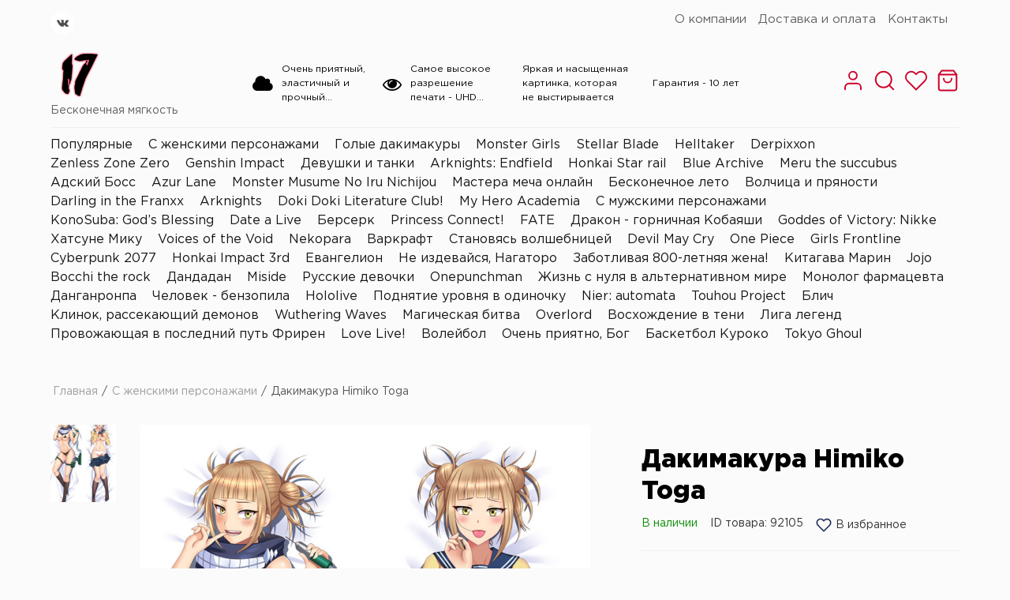

--- FILE ---
content_type: text/html; charset=UTF-8
request_url: https://www.dakimakura17.ru/items/dakimakura-himiko-toga/
body_size: 17042
content:
<!DOCTYPE html>
<html lang="ru-ru">
    <head>
        <!-- U: nideha91@gmail.com -->
        <!-- shop_id: 2389 -->
        
        <meta content="text/html; charset=utf-8" http-equiv="Content-Type">
        <meta name="keywords" content="дакимакуры, дакимакура, подушка обнимашка аниме, dakimakura, дакимакур, подушка аниме, подушка обнимашка, подушка в полный рост, Дакимакура, Дакимакура Himiko Toga"/>
        <meta name="description" content="Большие подушки, дакимакуры с полной запечаткой"/>
        <meta content="width=device-width, initial-scale=1, user-scalable=no, maximum-scale=1" name="viewport">
        <title>Интернет - магазин дакимакур</title>
        
                                                <link rel="icon" type="image/png" href="/img/64x64/2389/favicon/logotip-futbolki-17_16379679383524.png" />
                            
        
                        
        <link href="/css/normalize.css" rel="stylesheet" type="text/css">
        
                    <link href="/css/framework7-icons.css" rel="stylesheet">
                                <link rel="stylesheet" href="https://unpkg.com/swiper@7/swiper-bundle.min.css"  />
                
        
        
<style>

:root {
--mainSchemeColor: #213357;
--mainContrastSchemeColor: #ce0029;
--catalogTitleColor: #333;

--mainSchemeColorHover: #17294d;
--mainContrastSchemeColorHover: #c4001f;

--menuBorderDarken: #1c2e52;

--mainSchemeColor-darken10: #17294d;
--mainSchemeColor-darken20: #0d1f43;
--mainSchemeColor-darken30: #031539;
--mainSchemeColor-lighten10: #2b3d61;
--mainSchemeColor-lighten20: #35476b;

--mainContrastSchemeColor-darken10: #c4001f;
--mainContrastSchemeColor-darken20: #ba0015;
--mainContrastSchemeColor-darken30: #b0000b;
--mainContrastSchemeColor-lighten10: #d80a33;
--mainContrastSchemeColor-lighten20: #e2143d;
}
    

</style>
        
                            <link href="/css/shop/themes/base/style.css?ver=1764319926" rel="stylesheet" type="text/css">
                        <link href="/css/shop/themes/templates/victoria.css?ver=1768820635" rel="stylesheet" type="text/css">
                            <link href="/css/shop/mobile.css?ver=1746449209" rel="stylesheet" type="text/css" media="(max-width: 1366px)">
        
        <script>
            window.shop_currency = 'руб.';
            window.shop_id = '2389';
            window.customer_discount = '';
            window.template_class = 'victoria';
            window.item_img_zoom = '0';
            window.promo_discount = null;
            window.promo_title = null;
            window.one_click_buy = 0;
        </script>
        
        

        <!-- gsc start -->
        
        <!-- gsc end -->

        <!-- ywm start -->
        <meta name="yandex-verification" content="d829380f88909530" />
        <!-- ywm end -->
        

                
    <script>
        window.item = {};
        window.item.id = 92105;
        window.item.sizes = [{"id":"23018","sort_id":"-5","title":"700\u044555 \u0441\u043c ","shop_id":"2389","created_by":"2552","created_at":"2022-06-02 15:44:30","updated_by":"2552","updated_at":"2022-11-15 18:22:49","deleted":"0"},{"id":"77533","sort_id":"-2","title":"15\u04455 \u0441\u043c \u0431\u0440\u0435\u043b\u043e\u043a","shop_id":"2389","created_by":"2552","created_at":"2025-06-18 21:40:01","updated_by":"2552","updated_at":"2025-06-18 21:40:12","deleted":"0"},{"id":"22516","sort_id":"-1","title":"60\u044520 \u0441\u043c ","shop_id":"2389","created_by":"2552","created_at":"2022-05-19 20:27:32","updated_by":"2552","updated_at":"2022-11-15 18:25:58","deleted":"0"},{"id":"22517","sort_id":"0","title":"100\u044533 \u0441\u043c","shop_id":"2389","created_by":"2552","created_at":"2022-05-19 20:27:58","updated_by":"2552","updated_at":"2022-11-15 18:26:21","deleted":"0"},{"id":"25508","sort_id":"0","title":"45 \u0441\u043c ","shop_id":"2389","created_by":"2552","created_at":"2022-08-12 11:43:24","updated_by":"2552","updated_at":"2022-08-12 11:44:18","deleted":"0"},{"id":"15391","sort_id":"1","title":"110\u044536 \u0441\u043c ","shop_id":"2389","created_by":"2552","created_at":"2021-10-07 18:45:52","updated_by":"2552","updated_at":"2022-11-15 19:07:45","deleted":"0"},{"id":"25509","sort_id":"1","title":"55 \u0441\u043c ","shop_id":"2389","created_by":"2552","created_at":"2022-08-12 11:43:59","updated_by":"2552","updated_at":"2022-08-12 11:44:53","deleted":"0"},{"id":"15392","sort_id":"2","title":"135\u044545 \u0441\u043c ","shop_id":"2389","created_by":"2552","created_at":"2021-10-07 18:46:10","updated_by":"2552","updated_at":"2022-11-15 18:24:00","deleted":"0"},{"id":"25510","sort_id":"2","title":"65 \u0441\u043c","shop_id":"2389","created_by":"2552","created_at":"2022-08-12 11:44:38","updated_by":"2552","updated_at":"2022-08-12 11:44:58","deleted":"0"},{"id":"15393","sort_id":"3","title":"155\u044555 \u0441\u043c","shop_id":"2389","created_by":"2552","created_at":"2021-10-07 18:46:19","updated_by":"2552","updated_at":"2022-11-15 18:23:57","deleted":"0"},{"id":"25511","sort_id":"3","title":"75 \u0441\u043c","shop_id":"2389","created_by":"2552","created_at":"2022-08-12 11:45:18","updated_by":"2552","updated_at":"2022-08-12 11:46:43","deleted":"0"},{"id":"16991","sort_id":"4","title":"165\u044555 \u0441\u043c","shop_id":"2389","created_by":"2552","created_at":"2021-11-27 02:17:47","updated_by":"2552","updated_at":"2022-11-15 18:23:31","deleted":"0"},{"id":"25512","sort_id":"4","title":"85 \u0441\u043c","shop_id":"2389","created_by":"2552","created_at":"2022-08-12 11:45:28","updated_by":"2552","updated_at":"2022-08-12 11:46:47","deleted":"0"},{"id":"15395","sort_id":"5","title":"175\u044560 \u0441\u043c","shop_id":"2389","created_by":"2552","created_at":"2021-10-07 18:46:28","updated_by":"2552","updated_at":"2022-11-15 18:23:53","deleted":"0"},{"id":"25513","sort_id":"5","title":"95 \u0441\u043c","shop_id":"2389","created_by":"2552","created_at":"2022-08-12 11:46:50","updated_by":"2552","updated_at":"2022-08-12 11:47:01","deleted":"0"},{"id":"15396","sort_id":"6","title":"185\u044560 \u0441\u043c","shop_id":"2389","created_by":"2552","created_at":"2021-10-07 18:46:39","updated_by":"2552","updated_at":"2022-11-15 18:23:36","deleted":"0"},{"id":"17472","sort_id":"7","title":"195\u044565 \u0441\u043c","shop_id":"2389","created_by":"2552","created_at":"2021-12-15 16:37:37","updated_by":"2552","updated_at":"2022-11-15 18:23:28","deleted":"0"},{"id":"15397","sort_id":"8","title":"205\u044565 \u0441\u043c","shop_id":"2389","created_by":"2552","created_at":"2021-10-07 18:46:50","updated_by":"2552","updated_at":"2022-11-15 18:23:33","deleted":"0"},{"id":"19033","sort_id":"8","title":"215\u044570 \u0441\u043c ","shop_id":"2389","created_by":"2552","created_at":"2022-01-31 16:28:20","updated_by":"2552","updated_at":"2022-11-15 18:23:26","deleted":"0"},{"id":"25000","sort_id":"9","title":"225\u044575 \u0441\u043c ","shop_id":"2389","created_by":"2552","created_at":"2022-07-29 12:17:34","updated_by":"2552","updated_at":"2022-11-15 18:22:47","deleted":"0"},{"id":"75296","sort_id":"10","title":"60x20 \u0441\u043c \u043d\u0430\u0432\u043e\u043b\u043e\u0447\u043a\u0430","shop_id":"2389","created_by":"2552","created_at":"2025-05-14 15:52:12","updated_by":"2552","updated_at":"2025-05-14 15:52:23","deleted":"0"},{"id":"75297","sort_id":"11","title":"100\u044533 \u0441\u043c \u043d\u0430\u0432\u043e\u043b\u043e\u0447\u043a\u0430","shop_id":"2389","created_by":"2552","created_at":"2025-05-14 15:52:27","updated_by":"2552","updated_at":"2025-05-14 15:55:42","deleted":"0"},{"id":"75298","sort_id":"12","title":"110\u044536 \u0441\u043c \u043d\u0430\u0432\u043e\u043b\u043e\u0447\u043a\u0430","shop_id":"2389","created_by":"2552","created_at":"2025-05-14 15:52:34","updated_by":"2552","updated_at":"2025-05-14 15:55:48","deleted":"0"},{"id":"75299","sort_id":"13","title":"135\u044545 \u0441\u043c \u043d\u0430\u0432\u043e\u043b\u043e\u0447\u043a\u0430","shop_id":"2389","created_by":"2552","created_at":"2025-05-14 15:52:42","updated_by":"2552","updated_at":"2025-05-14 15:55:54","deleted":"0"},{"id":"22518","sort_id":"14","title":"150\u044550 \u0441\u043c \u043d\u0430\u0432\u043e\u043b\u043e\u0447\u043a\u0430","shop_id":"2389","created_by":"2552","created_at":"2022-05-19 22:22:38","updated_by":"2552","updated_at":"2025-05-14 15:59:54","deleted":"0"},{"id":"19248","sort_id":"15","title":"155\u044555 \u0441\u043c \u043d\u0430\u0432\u043e\u043b\u043e\u0447\u043a\u0430","shop_id":"2389","created_by":"2552","created_at":"2022-02-08 17:06:17","updated_by":"2552","updated_at":"2025-05-14 15:59:59","deleted":"0"},{"id":"75300","sort_id":"16","title":"165\u044555 \u0441\u043c \u043d\u0430\u0432\u043e\u043b\u043e\u0447\u043a\u0430","shop_id":"2389","created_by":"2552","created_at":"2025-05-14 15:53:07","updated_by":"2552","updated_at":"2025-05-14 15:55:58","deleted":"0"},{"id":"75301","sort_id":"17","title":"175\u044560 \u0441\u043c \u043d\u0430\u0432\u043e\u043b\u043e\u0447\u043a\u0430","shop_id":"2389","created_by":"2552","created_at":"2025-05-14 15:54:02","updated_by":"2552","updated_at":"2025-05-14 15:56:03","deleted":"0"},{"id":"75302","sort_id":"18","title":"185\u044560 \u0441\u043c \u043d\u0430\u0432\u043e\u043b\u043e\u0447\u043a\u0430","shop_id":"2389","created_by":"2552","created_at":"2025-05-14 15:54:15","updated_by":"2552","updated_at":"2025-05-14 15:56:07","deleted":"0"},{"id":"75303","sort_id":"19","title":"195\u044565 \u0441\u043c \u043d\u0430\u0432\u043e\u043b\u043e\u0447\u043a\u0430","shop_id":"2389","created_by":"2552","created_at":"2025-05-14 15:54:26","updated_by":"2552","updated_at":"2025-05-14 15:56:12","deleted":"0"},{"id":"75304","sort_id":"20","title":"205\u044565 \u0441\u043c \u043d\u0430\u0432\u043e\u043b\u043e\u0447\u043a\u0430","shop_id":"2389","created_by":"2552","created_at":"2025-05-14 15:54:34","updated_by":"2552","updated_at":"2025-05-14 15:56:16","deleted":"0"},{"id":"75305","sort_id":"21","title":"215\u044570 \u0441\u043c \u043d\u0430\u0432\u043e\u043b\u043e\u0447\u043a\u0430","shop_id":"2389","created_by":"2552","created_at":"2025-05-14 15:54:43","updated_by":"2552","updated_at":"2025-05-14 15:56:20","deleted":"0"},{"id":"75306","sort_id":"22","title":"225\u044575 \u0441\u043c \u043d\u0430\u0432\u043e\u043b\u043e\u0447\u043a\u0430","shop_id":"2389","created_by":"2552","created_at":"2025-05-14 15:54:59","updated_by":"2552","updated_at":"2025-05-14 15:56:23","deleted":"0"}];
        window.item.colors = [{"id":"17905","sort_id":"0","title":"\u0413\u0430\u0431\u0430\u0440\u0434\u0438\u043d","color":"#000000","image":"1612853296_127-p-fon-bordovii-barkhat-168_16396566491684.jpg","shop_id":"2389","created_by":"2552","created_at":"2021-12-16 15:09:31","updated_by":"2552","updated_at":"2024-09-25 08:24:09","deleted":"0"},{"id":"17906","sort_id":"1","title":"2WayTricot (R)","color":"#000000","image":"igryshkaantistress_expetro_1_16396567144875.jpg","shop_id":"2389","created_by":"2552","created_at":"2021-12-16 15:11:18","updated_by":"2552","updated_at":"2024-09-25 08:20:32","deleted":"0"}];
        window.item.offers = [{"id":"269053","price":"13760.00","quantity":"0.00","size_id":"25000","color_id":"0","vendor_code":null,"infinitely":"1"},{"id":"174419","price":"3490.00","quantity":"0.00","size_id":"15391","color_id":"0","vendor_code":null,"infinitely":"1"},{"id":"174420","price":"4866.00","quantity":"0.00","size_id":"15392","color_id":"0","vendor_code":null,"infinitely":"1"},{"id":"174421","price":"5864.00","quantity":"0.00","size_id":"15393","color_id":"0","vendor_code":null,"infinitely":"1"},{"id":"174422","price":"7660.00","quantity":"0.00","size_id":"15395","color_id":"0","vendor_code":null,"infinitely":"1"},{"id":"174423","price":"8985.00","quantity":"0.00","size_id":"15396","color_id":"0","vendor_code":null,"infinitely":"1"},{"id":"174424","price":"11450.00","quantity":"0.00","size_id":"15397","color_id":"0","vendor_code":null,"infinitely":"1"},{"id":"174425","price":"10340.00","quantity":"0.00","size_id":"17472","color_id":"0","vendor_code":null,"infinitely":"1"},{"id":"174426","price":"6455.00","quantity":"0.00","size_id":"16991","color_id":"0","vendor_code":null,"infinitely":"1"},{"id":"212260","price":"12490.00","quantity":"0.00","size_id":"19033","color_id":"0","vendor_code":null,"infinitely":"1"},{"id":"212945","price":"3444.00","quantity":"0.00","size_id":"19248","color_id":"0","vendor_code":null,"infinitely":"1"},{"id":"246619","price":"1699.00","quantity":"0.00","size_id":"22516","color_id":"0","vendor_code":null,"infinitely":"1"},{"id":"246621","price":"2990.00","quantity":"0.00","size_id":"22516","color_id":"0","vendor_code":null,"infinitely":"1"},{"id":"246622","price":"3444.00","quantity":"0.00","size_id":"22518","color_id":"0","vendor_code":null,"infinitely":"1"}];


        window.item.step = 1.00;
        window.item.under_the_order = 0;
        window.item.max_in_order = 100.00;
        window.item.min_in_order = 1.00;
    </script>
	
	<style>
		/* Popup Gallery */
		.popup-gallery {
			display: none;
			position: fixed;
			z-index: 1000;
			padding-top: 60px;
			left: 0;
			top: 0;
			width: 100%;
			height: 100%;
			overflow: auto;
			background-color: rgba(0,0,0,0.9);
			backdrop-filter: blur(5px);
		}
		#popup-gallery .popup-content {
			margin: auto;
			display: block;
			width: auto;
			height: 100%;
			max-height: 90vh;
			max-width: calc(100% - 100px);
		}
		#popup-gallery .close {
			position: absolute;
			top: 1rem;
			right: 35px;
			color: #fff;
			font-size: 40px;
			font-weight: bold;
			transition: 0.3s;
		}
		#popup-gallery .close:hover,
		#popup-gallery .close:focus {
			color: #bbb;
			text-decoration: none;
			cursor: pointer;
			animation: shake 0.5s ease-in-out;
		}
		
		/* Анимация покачивания */
		@keyframes shake {
			0% {
				transform: translateX(0);
			}
			25% {
				transform: translateX(-5px);
			}
			50% {
				transform: translateX(5px);
			}
			75% {
				transform: translateX(-5px);
			}
			100% {
				transform: translateX(0);
			}
		}
	</style>

         
                    <!-- Подключите тут важные скрипты и стили. -->
        		
		
    </head>
	
    <body class=" victoria  rate_3 shop_2389" data-template="victoria" data-color-scheme="dark_blue">        
        
                
        
        <div class="wrapper">
            	 
<header>
    <div class="header-top">
        <div class="inner">
            <div class="left group">
                
                                
                <div class="social">
            <a target="_blank" href="https://vk.com/dakimakura17" class="link_vk"></a>
                                    </div>
                
                            </div>
            <div class="menu">
                                    
                <ul id="menu_list" class="level_1"><li class="li"><a href="/o-kompanii/" class="" title="О компании">О компании</a></li><li class="li"><a href="/dostavka-i-oplata/" class="" title="Доставка и оплата">Доставка и оплата</a></li><li class="li"><a href="/kontakty/" class="" title="Контакты">Контакты</a></li></ul>
                
                <div id="menu-toggler"><i class="fa fa-caret-down"></i></div>
                <menu class="menu_p">
                    <ul id="menu_popup"></ul>
                </menu>
            </div>
        </div>
    </div>
                
    <div class="header-middle">
        <div class="inner">
            <div class="logo_wrapper">
                <a href="/" class="logo">
                                            <img src="/img/250x0/2389/logo/logotip-futbolki-17_16379679331372.png" alt="Дакимакура 17" width="250px" height="70px" loading="lazy" />
                                    </a>
                <div class="slogan_wrapper">Бесконечная мягкость </div>
            </div>
            
            <div class="triggers">
                <div class="trigger">
                    <i class="fa fa-cloud"></i>
                    <span><p>Очень приятный, эластичный и прочный материал (антистресс)</p>
</span>
                </div>
                <div class="trigger">
                   <i class="fa fa-eye"></i>
                    <span><p>Самое высокое разрешение печати - UHD 1440 пикселей на дюйм&nbsp;</p>
</span>
                </div>
                <div class="trigger">
                    <i class="fa fa-sun"></i>
                    <span><p>Яркая и насыщенная картинка, которая не выстирывается</p>
</span>
                </div>
                <div class="trigger">
                    <i class="fa fa-calendar-check"></i>
                    <span><p>Гарантия - 10 лет</p>
</span>
                </div>
            </div>
                        
            <div class="right group">
                                    <div class="login_or_reg icon">
                        <a href="/login/" title="Вход и регистрация">
                            <i data-feather="user"></i>
                        </a>
                    </div>
                                <div class="search icon">
                    <div class="search_open" title="Поиск по товарам">
                        <i data-feather="search"></i>
                    </div>
                </div>
                <div class="favorite icon">
                    <a href="/favorites/" title="Избранное">
                        <i data-feather="heart"></i>
                    </a>
                </div>
                <div class="basket icon">
                    <a href="/basket/" title="Корзина">
                        <i data-feather="shopping-bag"></i>
                    </a>
                </div>
                <div class="mob_menu icon"><i data-feather="menu"></i></div>
                
                <div class="menu_popup_mob">
                    <i data-feather="x" class="close"></i>
                    
                    <div class="mob-title">Категории товаров</div>
                    <div class="categories">
                        <ul class="level_1"><li><a href="/categories/692d9c47bb6ae/" class="" title="Популярные">Популярные</a></li><li><a href="/categories/kategoriya-3/" class="" title="С женскими персонажами">С женскими персонажами</a></li><li><a href="/categories/61602a0254a67/" class="" title="Голые дакимакуры">Голые дакимакуры</a></li><li><a href="/categories/67d85d8588bb9/" class="" title="Monster Girls">Monster Girls</a></li><li><a href="/categories/6858501bd2ffb/" class="" title="Stellar Blade">Stellar Blade</a></li><li><a href="/categories/67d85f370e324/" class="" title="Helltaker">Helltaker</a></li><li><a href="/categories/6858551071e1f/" class="" title="Derpixxon">Derpixxon</a></li><li><a href="/categories/67d85b2db47e6/" class="" title="Zenless Zone Zero">Zenless Zone Zero</a></li><li><a href="/categories/genshin-impact/" class="" title="Genshin Impact">Genshin Impact</a></li><li><a href="/categories/67d8603eec6fb/" class="" title="Девушки и танки">Девушки и танки</a></li><li><a href="/categories/696f9896527c6/" class="" title="Arknights: Endfield">Arknights: Endfield</a></li><li><a href="/categories/65648978bc772/" class="" title="Honkai Star rail">Honkai Star rail</a></li><li><a href="/categories/664b882f563eb/" class="" title="Blue Archive">Blue Archive</a></li><li><a href="/categories/6246c0fa3104e/" class="" title="Meru the succubus">Meru the succubus</a></li><li><a href="/categories/68baf0a10eea9/" class="" title="Адский Босс">Адский Босс</a></li><li><a href="/categories/62062fc67fa07/" class="" title="Azur Lane">Azur Lane</a></li><li><a href="/categories/6298b24d161f9/" class="" title=" Monster Musume No Iru Nichijou"> Monster Musume No Iru Nichijou</a></li><li><a href="/categories/685fb7e761819/" class="" title="Мастера меча онлайн">Мастера меча онлайн</a></li><li><a href="/categories/beskonechno-leto/" class="" title="Бесконечное лето">Бесконечное лето</a></li><li><a href="/categories/6647b42142218/" class="" title="Волчица и пряности">Волчица и пряности</a></li><li><a href="/categories/darling-in-the-franxx/" class="" title="Darling in the Franxx">Darling in the Franxx</a></li><li><a href="/categories/629359e2d94a1/" class="" title="Arknights">Arknights</a></li><li><a href="/categories/6298b5572bbe2/" class="" title="Doki Doki Literature Club!">Doki Doki Literature Club!</a></li><li><a href="/categories/62d7eccf529da/" class="" title="My Hero Academia">My Hero Academia</a></li><li><a href="/categories/kategoriya-2/" class="" title="С мужскими персонажами">С мужскими персонажами</a></li><li><a href="/categories/62063ede4fde8/" class="" title="KonoSuba: God’s Blessing">KonoSuba: God’s Blessing</a></li><li><a href="/categories/62d9185acefbf/" class="" title="Date a Live">Date a Live</a></li><li><a href="/categories/689b8cb45c85c/" class="" title="Берсерк">Берсерк</a></li><li><a href="/categories/6298b184d80e2/" class="" title="Princess Connect!">Princess Connect!</a></li><li><a href="/categories/6298b45572879/" class="" title="FATE">FATE</a></li><li><a href="/categories/68ff440e4f218/" class="" title="Дракон - горничная Кобаяши">Дракон - горничная Кобаяши</a></li><li><a href="/categories/6905e67052e24/" class="" title="Goddes of Victory: Nikke">Goddes of Victory: Nikke</a></li><li><a href="/categories/681345f8a54e1/" class="" title="Хатсуне Мику">Хатсуне Мику</a></li><li><a href="/categories/681346ebb5c20/" class="" title="Voices of the Void">Voices of the Void</a></li><li><a href="/categories/68134726e0fc4/" class="" title="Nekopara">Nekopara</a></li><li><a href="/categories/681347db4eeaa/" class="" title="Варкрафт">Варкрафт</a></li><li><a href="/categories/68134aaac35ce/" class="" title="Становясь волшебницей">Становясь волшебницей</a></li><li><a href="/categories/68134cc0aeb3b/" class="" title="Devil May Cry">Devil May Cry</a></li><li><a href="/categories/681350da49f8b/" class="" title="One Piece">One Piece</a></li><li><a href="/categories/6813527f903d5/" class="" title="Girls Frontline">Girls Frontline</a></li><li><a href="/categories/6813541b88c5a/" class="" title="Cyberpunk 2077">Cyberpunk 2077</a></li><li><a href="/categories/68135b2571168/" class="" title="Honkai Impact 3rd">Honkai Impact 3rd</a></li><li><a href="/categories/68135db72d595/" class="" title="Евангелион">Евангелион</a></li><li><a href="/categories/6824da02e3eeb/" class="" title="Не издевайся, Нагаторо">Не издевайся, Нагаторо</a></li><li><a href="/categories/6824db8aa476c/" class="" title="Заботливая 800-летняя жена!">Заботливая 800-летняя жена!</a></li><li><a href="/categories/6813609f077ab/" class="" title="Китагава Марин">Китагава Марин</a></li><li><a href="/categories/68136232c59e4/" class="" title="Jojo">Jojo</a></li><li><a href="/categories/68136649e421b/" class="" title="Bocchi the rock">Bocchi the rock</a></li><li><a href="/categories/68136b3b72045/" class="" title="Дандадан">Дандадан</a></li><li><a href="/categories/68136db07cc2f/" class="" title="Miside">Miside</a></li><li><a href="/categories/681370bb0cb24/" class="" title="Русские девочки">Русские девочки</a></li><li><a href="/categories/681372f43d60e/" class="" title="Onepunchman">Onepunchman</a></li><li><a href="/categories/6813764ba10c2/" class="" title="Жизнь с нуля в альтернативном мире">Жизнь с нуля в альтернативном мире</a></li><li><a href="/categories/68137757e0800/" class="" title="Монолог фармацевта">Монолог фармацевта</a></li><li><a href="/categories/681378374b030/" class="" title="Данганронпа">Данганронпа</a></li><li><a href="/categories/68137a1ac77ef/" class="" title="Человек - бензопила">Человек - бензопила</a></li><li><a href="/categories/68137c6679023/" class="" title="Hololive">Hololive</a></li><li><a href="/categories/68137e9249295/" class="" title="Поднятие уровня в одиночку">Поднятие уровня в одиночку</a></li><li><a href="/categories/681380f605fdf/" class="" title="Nier: automata">Nier: automata</a></li><li><a href="/categories/681383e03e888/" class="" title="Touhou Project">Touhou Project</a></li><li><a href="/categories/681385f471dd9/" class="" title="Блич">Блич</a></li><li><a href="/categories/68138b97de932/" class="" title="Клинок, рассекающий демонов">Клинок, рассекающий демонов</a></li><li><a href="/categories/6813904da60de/" class="" title="Wuthering Waves">Wuthering Waves</a></li><li><a href="/categories/681392402fa48/" class="" title="Магическая битва">Магическая битва</a></li><li><a href="/categories/6813939cce815/" class="" title="Overlord">Overlord</a></li><li><a href="/categories/681394f8c4c81/" class="" title="Восхождение в тени">Восхождение в тени</a></li><li><a href="/categories/681396d211053/" class="" title="Лига легенд">Лига легенд</a></li><li><a href="/categories/6813988072db4/" class="" title="Провожающая в последний путь Фрирен">Провожающая в последний путь Фрирен</a></li><li><a href="/categories/634c2556e27db/" class="" title="Love Live!">Love Live!</a></li><li><a href="/categories/624c27cf5fa67/" class="" title="Волейбол">Волейбол</a></li><li><a href="/categories/62d914802c6a0/" class="" title="Очень приятно, Бог">Очень приятно, Бог</a></li><li><a href="/categories/62d7e5bbab67d/" class="" title="Баскетбол Куроко">Баскетбол Куроко</a></li><li><a href="/categories/62da96b4d0325/" class="" title="Tokyo Ghoul">Tokyo Ghoul</a></li></ul>
                    </div>

                    <div class="mob-title">Навигация по сайту</div>
                    <ul id="menu_mob">
                                                                                                                    <li class="li"><a href="/dostavka-i-oplata/" class="" title="Доставка и оплата">Доставка и оплата</a></li>
                                                                                                <li class="li"><a href="/kontakty/" class="" title="Контакты">Контакты</a></li>
                                                                </ul>
                    
                    <div class="mobile-links">
                        <div class="social">
            <a target="_blank" href="https://vk.com/dakimakura17" class="link_vk"></a>
                                    </div>
                        
                        
                                                <div class="phone">
                            <a href="tel:"><i data-feather="phone-call"></i>-</a>
                            
                            

                        </div>
                        
                                            </div>
                </div>
            </div>
        </div>
    </div>
            
    <div class="header-bottom">
        <div class="inner">
            <div class="header-categories"><ul class="level_1"><li><a href="/categories/692d9c47bb6ae/" class="" title="Популярные">Популярные</a></li><li><a href="/categories/kategoriya-3/" class="" title="С женскими персонажами">С женскими персонажами</a></li><li><a href="/categories/61602a0254a67/" class="" title="Голые дакимакуры">Голые дакимакуры</a></li><li><a href="/categories/67d85d8588bb9/" class="" title="Monster Girls">Monster Girls</a></li><li><a href="/categories/6858501bd2ffb/" class="" title="Stellar Blade">Stellar Blade</a></li><li><a href="/categories/67d85f370e324/" class="" title="Helltaker">Helltaker</a></li><li><a href="/categories/6858551071e1f/" class="" title="Derpixxon">Derpixxon</a></li><li><a href="/categories/67d85b2db47e6/" class="" title="Zenless Zone Zero">Zenless Zone Zero</a></li><li><a href="/categories/genshin-impact/" class="" title="Genshin Impact">Genshin Impact</a></li><li><a href="/categories/67d8603eec6fb/" class="" title="Девушки и танки">Девушки и танки</a></li><li><a href="/categories/696f9896527c6/" class="" title="Arknights: Endfield">Arknights: Endfield</a></li><li><a href="/categories/65648978bc772/" class="" title="Honkai Star rail">Honkai Star rail</a></li><li><a href="/categories/664b882f563eb/" class="" title="Blue Archive">Blue Archive</a></li><li><a href="/categories/6246c0fa3104e/" class="" title="Meru the succubus">Meru the succubus</a></li><li><a href="/categories/68baf0a10eea9/" class="" title="Адский Босс">Адский Босс</a></li><li><a href="/categories/62062fc67fa07/" class="" title="Azur Lane">Azur Lane</a></li><li><a href="/categories/6298b24d161f9/" class="" title=" Monster Musume No Iru Nichijou"> Monster Musume No Iru Nichijou</a></li><li><a href="/categories/685fb7e761819/" class="" title="Мастера меча онлайн">Мастера меча онлайн</a></li><li><a href="/categories/beskonechno-leto/" class="" title="Бесконечное лето">Бесконечное лето</a></li><li><a href="/categories/6647b42142218/" class="" title="Волчица и пряности">Волчица и пряности</a></li><li><a href="/categories/darling-in-the-franxx/" class="" title="Darling in the Franxx">Darling in the Franxx</a></li><li><a href="/categories/629359e2d94a1/" class="" title="Arknights">Arknights</a></li><li><a href="/categories/6298b5572bbe2/" class="" title="Doki Doki Literature Club!">Doki Doki Literature Club!</a></li><li><a href="/categories/62d7eccf529da/" class="" title="My Hero Academia">My Hero Academia</a></li><li><a href="/categories/kategoriya-2/" class="" title="С мужскими персонажами">С мужскими персонажами</a></li><li><a href="/categories/62063ede4fde8/" class="" title="KonoSuba: God’s Blessing">KonoSuba: God’s Blessing</a></li><li><a href="/categories/62d9185acefbf/" class="" title="Date a Live">Date a Live</a></li><li><a href="/categories/689b8cb45c85c/" class="" title="Берсерк">Берсерк</a></li><li><a href="/categories/6298b184d80e2/" class="" title="Princess Connect!">Princess Connect!</a></li><li><a href="/categories/6298b45572879/" class="" title="FATE">FATE</a></li><li><a href="/categories/68ff440e4f218/" class="" title="Дракон - горничная Кобаяши">Дракон - горничная Кобаяши</a></li><li><a href="/categories/6905e67052e24/" class="" title="Goddes of Victory: Nikke">Goddes of Victory: Nikke</a></li><li><a href="/categories/681345f8a54e1/" class="" title="Хатсуне Мику">Хатсуне Мику</a></li><li><a href="/categories/681346ebb5c20/" class="" title="Voices of the Void">Voices of the Void</a></li><li><a href="/categories/68134726e0fc4/" class="" title="Nekopara">Nekopara</a></li><li><a href="/categories/681347db4eeaa/" class="" title="Варкрафт">Варкрафт</a></li><li><a href="/categories/68134aaac35ce/" class="" title="Становясь волшебницей">Становясь волшебницей</a></li><li><a href="/categories/68134cc0aeb3b/" class="" title="Devil May Cry">Devil May Cry</a></li><li><a href="/categories/681350da49f8b/" class="" title="One Piece">One Piece</a></li><li><a href="/categories/6813527f903d5/" class="" title="Girls Frontline">Girls Frontline</a></li><li><a href="/categories/6813541b88c5a/" class="" title="Cyberpunk 2077">Cyberpunk 2077</a></li><li><a href="/categories/68135b2571168/" class="" title="Honkai Impact 3rd">Honkai Impact 3rd</a></li><li><a href="/categories/68135db72d595/" class="" title="Евангелион">Евангелион</a></li><li><a href="/categories/6824da02e3eeb/" class="" title="Не издевайся, Нагаторо">Не издевайся, Нагаторо</a></li><li><a href="/categories/6824db8aa476c/" class="" title="Заботливая 800-летняя жена!">Заботливая 800-летняя жена!</a></li><li><a href="/categories/6813609f077ab/" class="" title="Китагава Марин">Китагава Марин</a></li><li><a href="/categories/68136232c59e4/" class="" title="Jojo">Jojo</a></li><li><a href="/categories/68136649e421b/" class="" title="Bocchi the rock">Bocchi the rock</a></li><li><a href="/categories/68136b3b72045/" class="" title="Дандадан">Дандадан</a></li><li><a href="/categories/68136db07cc2f/" class="" title="Miside">Miside</a></li><li><a href="/categories/681370bb0cb24/" class="" title="Русские девочки">Русские девочки</a></li><li><a href="/categories/681372f43d60e/" class="" title="Onepunchman">Onepunchman</a></li><li><a href="/categories/6813764ba10c2/" class="" title="Жизнь с нуля в альтернативном мире">Жизнь с нуля в альтернативном мире</a></li><li><a href="/categories/68137757e0800/" class="" title="Монолог фармацевта">Монолог фармацевта</a></li><li><a href="/categories/681378374b030/" class="" title="Данганронпа">Данганронпа</a></li><li><a href="/categories/68137a1ac77ef/" class="" title="Человек - бензопила">Человек - бензопила</a></li><li><a href="/categories/68137c6679023/" class="" title="Hololive">Hololive</a></li><li><a href="/categories/68137e9249295/" class="" title="Поднятие уровня в одиночку">Поднятие уровня в одиночку</a></li><li><a href="/categories/681380f605fdf/" class="" title="Nier: automata">Nier: automata</a></li><li><a href="/categories/681383e03e888/" class="" title="Touhou Project">Touhou Project</a></li><li><a href="/categories/681385f471dd9/" class="" title="Блич">Блич</a></li><li><a href="/categories/68138b97de932/" class="" title="Клинок, рассекающий демонов">Клинок, рассекающий демонов</a></li><li><a href="/categories/6813904da60de/" class="" title="Wuthering Waves">Wuthering Waves</a></li><li><a href="/categories/681392402fa48/" class="" title="Магическая битва">Магическая битва</a></li><li><a href="/categories/6813939cce815/" class="" title="Overlord">Overlord</a></li><li><a href="/categories/681394f8c4c81/" class="" title="Восхождение в тени">Восхождение в тени</a></li><li><a href="/categories/681396d211053/" class="" title="Лига легенд">Лига легенд</a></li><li><a href="/categories/6813988072db4/" class="" title="Провожающая в последний путь Фрирен">Провожающая в последний путь Фрирен</a></li><li><a href="/categories/634c2556e27db/" class="" title="Love Live!">Love Live!</a></li><li><a href="/categories/624c27cf5fa67/" class="" title="Волейбол">Волейбол</a></li><li><a href="/categories/62d914802c6a0/" class="" title="Очень приятно, Бог">Очень приятно, Бог</a></li><li><a href="/categories/62d7e5bbab67d/" class="" title="Баскетбол Куроко">Баскетбол Куроко</a></li><li><a href="/categories/62da96b4d0325/" class="" title="Tokyo Ghoul">Tokyo Ghoul</a></li></ul></div>
        </div>
    </div>
                
                
    <div class="search_form">
        <div class="inner">
            <form method="GET" action="/search/">
                <div class="input">
                    <i data-feather="search"></i>
                    <i data-feather="x-circle"></i>
                    <input type="text" name="search" id="search" required="required" placeholder="Что будем искать?" autofocus autocomplete="off" value=""/>
                </div>
                <div id="autocomplete"></div>
            </form>
        </div>
    </div>

</header>



                        
                                                    
            

    <main>
    <div class="block main">
        <div class="inner">
                
                
            <div class="content nositebar ">
                    
    <script>
        window.item_discount = '0.00';
        if (window.item_discount == '0.00') {
            window.item_discount = 0
        }
        window.discount_type = 'absolute';
    </script>

            
<div class="breadcrumb">
    <span><a href="/">Главная</a>/</span>
        <span><a href="/categories/kategoriya-3/">С женскими персонажами</a>/</span>
    <span>Дакимакура Himiko Toga</span>
</div>


<div class="item_preview">
    <div class="left">
        <div class="extra_image">
            <div class="swiper gallery-thumbs">
                <div class="swiper-wrapper">
                                                                        <div class="swiper-slide">
                                <img 
                                    class="elevatezoom-gallery" 
                                    data-update="" data-image="/img/800x0/2389/items/201130__66769-1619662733_1634216811.jpg" 
                                    data-zoom-image="/img/0x1500/2389/items/201130__66769-1619662733_1634216811.jpg" data-color="0" 
                                    src="/img/100x100/2389/items/201130__66769-1619662733_1634216811.jpg" 
                                    width="100px" height="100px" 
                                    />
                            </div>
                                            
                                    </div>
            </div>
        </div>
        <div class="image">
            <div class="item_tags">
                                                                            </div>
            <div class="zoom">
                <i class="fa fa-search-plus"></i>
            </div>
            <div class="swiper gallery-top">
                <div class="cancel">
                    <i class="fa fa-search-minus"></i>
                </div>
                <div class="swiper-wrapper">
                                                                        <div class="swiper-slide offer_image_0">
                                <img 
                                    class="big swiper-lazy" 
                                    data-zoom-image="/img/0x1500/2389/items/201130__66769-1619662733_1634216811.jpg" 
                                    data-color="0" 
                                    data-src="/img/0x1500/2389/items/201130__66769-1619662733_1634216811.jpg" 
                                    src="/img/0x25/2389/items/201130__66769-1619662733_1634216811.jpg" 
                                    width="800px" height="800px"
                                    />
                                <div class="swiper-lazy-preloader swiper-lazy-preloader-black"></div>
                            </div>
                                            
                                    </div>
                <div class="swiper-button-next swiper-button-white"></div>
                <div class="swiper-button-prev swiper-button-white"></div>
            </div>
        </div>
    </div>

    <div class="right">
        <h1 class="item_title">Дакимакура Himiko Toga</h1>
        
        <div class="right_top">
            <div class="availability exist">Нет в наличии</div>
                            <div class="code v_code">ID товара:
                    <span class="vendor_or_id">92105</span>
                </div>
                        <div class="add_favorite" data-price="1699.00" data-id="92105" data-title="Дакимакура Himiko Toga" data-link="/items/dakimakura-himiko-toga/" data-image="/img/150x0/2389/items/201130__66769-1619662733_1634216811.jpg">
                <i data-feather="heart"></i><span>В избранное</span>
            </div>
        </div> 
                
        <div class="item_short_description">Подушка очень удобна для сна, поддерживает идеальный уровень наклона головы, не собирается в комки, обладает небольшим охлаждающим эффектом.</div>
        
        
            <div class="item_price" data-discount="0.00" data-discount-type="absolute">
                <form action="/basket/add/" method="GET">
                    <input type="hidden" name="price" value="1699.00"/>
                    <input type="hidden" name="offer_id" value="246619"/>
                    <input type="hidden" name="max" value="100.00"/>
                    <input type="hidden" name="min" value="1.00"/>
                    <input type="hidden" name="step" value="1.00"/>
                    <div class="count">
                        <span class="details_title">Количество:</span>
                        <div class="count_minus">-</div>
                        <input type="text" name="quantity" class="number_input" value="1.00" min="1.00" step="1.00" max="100.00">
                        <div class="count_plus">+</div>
                    </div>
                    <button class="disable">
                        <i class="f7-icons">cart_fill</i>В корзину
                    </button>
                </form>

                <div class="total_price">
                    <span class="details_title">Общая сумма.:</span>
                                            
                                        <span class="total ">1699.00 руб.</span>
                </div>

            </div>
                
            <div class="item_details">
                <div class="item_detail colors_wrapper">
                    <div class="details_title">Выберите цвет</div>
                    <div class="colors">
                                                                                                                                                                                                                                                                                                                                                                                                                                                                                                                                                                                                                                                                                                                                                                                                                                                                                                                                                                                                                                                                                                                                                                                                                                                                                                                                                                                                                                                                                                                                                                                                                                                                                                                                                                                                                                                                                                                                                            </div>
                </div>
                <div class="item_detail sizes_wrapper">
                    <div class="details_title">Выберите размер</div>
                    <div class="sizes">
                                                                                                                                                                                                                                                                                                                                                                                                                                                                                                                                                                                                                                                                                                                                                                                                                                                                                                                                                                                                                                                                                                                                                                                                                                                                                                                                                                                                                                                                                                                                                                                                                                                                                                                                                                                                                                                                                                                                                                                                                                                                                                                                                                                                                                                                                                                                                                                                                                                                                                                                                                                                                                                                                                                                                        <div class="size" data-size="22516">60х20 см </div>
                                                                                                                                                                                                                                                                                                                                                                                                                                                                                                                                                                                                                                                                                                                                                                                                                                                                                                                                                                                                                                                                                                                                                                                                                                                                                                                                                                                                                                                                                                                                                                                                                                                                                                                                                                                                                                                                                                                                                                                                                                                                                                                                                                                                                                                                                                                                                        <div class="size" data-size="15391">110х36 см </div>
                                                                                                                                                                                                                                                                                                                                                                                                                                                                                                                                                                                                                                                                                                                                                                                                                                                                                                                                                                                                                                                                                                                                                                                                                                                                                                                                                                                                                                                                                                                                                                                                                                                                                                                                                                                                                                                                                                                                                                                                                                                                                    <div class="size" data-size="15392">135х45 см </div>
                                                                                                                                                                                                                                                                                                                                                                                                                                                                                                                                                                                                                                                                                                                                                                                                                                                                                                                                                                                                                                                                                                                                                                                                                                                                                                                                                                                                                                                                                                                                                                                                                                                                                                                                                                                                                                                                                                                                                                                                                                                                                    <div class="size" data-size="15393">155х55 см</div>
                                                                                                                                                                                                                                                                                                                                                                                                                                                                                                                                                                                                                                                                                                                                                                                                                                                                                                                                                                                                                                                                                                                                                                                                                                                                                                                                                                                                                                                                                                                                                                                                                                                                                                                                                                                                                                                                                                                                                                                                                                                                                                                                                                                                                                                                                                                                    <div class="size" data-size="16991">165х55 см</div>
                                                                                                                                                                                                                                                                                                                                                                                                                                                                                                                                                                                                                                                                                                                                                                                                                                                                                                                                                                                                                                                                                                                                                                                                                                                                                                                                                                                                                                                                                                                                                                                                                                                                                                                                                                        <div class="size" data-size="15395">175х60 см</div>
                                                                                                                                                                                                                                                                                                                                                                                                                                                                                                                                                                                                                                                                                                                                                                                                                                                                                                                                                                                                                                                                                                                                                                                                                                                                                                                                                                                                                                                                                                                                                                                                                                                                                                                                                                                                                                                                                                                                                                                                                                                                                    <div class="size" data-size="15396">185х60 см</div>
                                                                                                                                                                                                                                                                                                                                                                                                                                                                                                                                                                                                                                                                                                                                                                                                                                                                                                                                                                                                                                                                                                                                                                                        <div class="size" data-size="17472">195х65 см</div>
                                                                                                                                                                                                                                                                                                                                                                                                                                                                                                                                                                                                                                                                                                                                                                                                                                                                                                                                                                                                    <div class="size" data-size="15397">205х65 см</div>
                                                                                                                                                                                                                                                                                                                                                                                                                                                                                                                                                                                                                                                                                                                                                                                                                                                                                                                                                                                                                                                                                                                                                                                                                                                    <div class="size" data-size="19033">215х70 см </div>
                                                                                                                                                                                                                                                                                                                                                                                                                                                                                                    <div class="size" data-size="25000">225х75 см </div>
                                                                                                                                                                                                                                                                                                                                                                                                                                                                                                                                                                                                                                                                                                                                                                                                                                                                                                                                                                                                                                                                                                                                                                                                                                                                                                                                                                                                                                                                                                                                                                                                                                                                                                                                                                                                                                                                                                                                                                                                                                                                                                                                                                                                                                                                                                                                                                                                                                                                                                                                                                                                                                                                                                                                                                                                                                                                                                                                                                                                                                                                                                                                                                                                                                                                                                                                                                                                                                                                                                                                                                                                                                                                                                                                                                                                                                                                                                                                                                                                                                                                                                                                                                                                                                                                                                                                                                                                                                                                                                                                                                                                                                                                                                                                                                                                                                                                                                                                                                                                                                                                                                                                                                                                                                                                                                                                                                                                                                                                                                                                                                                                                                                                                                            <div class="size" data-size="22518">150х50 см наволочка</div>
                                                                                                                                                                                                                                                                                                                                                                                                                                                                                                                                                                                                                                                                                                                                                                                                                                                                            <div class="size" data-size="19248">155х55 см наволочка</div>
                                                                                                                                                                                                                                                                                                                                                                                                                                                                                                                                                                                                                                                                                                                                                                                                                                                                                                                                                                                                                                                                                                                                                                                                                                                                                                                                                                                                                                                                                                                                                                                                                                                                                                                                                                                                                                                                                                                                                                                                                                                                                                                                                                                                                                                                                                                                                                                                                                                                                                                                                                                                                                                                                                                                                                                                                                                                                                                                                                                                                                                                                                                                                                                                                                                                                                                                                                                                                                                                                                                                                                                                                                                                                                                                                                                                                                                                                                                                                                                                                                                                                                                                                                                                                                                                                                                                                                                                                                                                                                                                                                                                                                                                                                                                                                                                                                                                                                                                                                                                                                                                                                                                                                                                                                                                                                                                                                                                                                                                                                                                                                                                                                                                                                                                                                                                                                                                                                                                                                                                                                                                                                                                                                                                                                                                                                                                                                                                                                                                                                                                                                                                                                                                                                                                                                                                                                                                                                                                                                                                                                        </div>
                </div>
            </div>
                
        
        <div class="properties">
            <div class="properties_basis">
                <div class="item_properties_title">Свойства Дакимакура Himiko Toga</div>
                                    <div class="prop_row">
                        <div class="prop_title">Производитель</div>
                        <div class="separator_tabulator"></div>
                        <div class="prop_val">
                            <a href="/manufacturers/dakimakura17/">dakimakura17</a>
                        </div>
                    </div>
                                                    <div class="prop_row">
                        <div class="prop_title">Вес, гр.</div>
                        <div class="separator_tabulator"></div>
                        <div class="prop_val">3000.00</div>
                    </div>
                                                    <div class="prop_row prop_lwh">
                        <div class="prop_title">Габаритные размеры, мм.</div>
                        <div class="separator_tabulator"></div>
                        <div class="prop_val">650х350х350</div>
                    </div>
                                                    <div class="prop_row">
                        <div class="prop_title">Единица измерения</div>
                        <div class="separator_tabulator"></div>
                        <div class="prop_val">шт.</div>
                    </div>
                            </div>
                    </div>

    </div>
</div>
        
<div class="main description">
    <h3>Описание Дакимакура Himiko Toga</h3>
    <div class="item_description">                 
                    <p>Подушка очень удобна для сна и обнимашек, поддерживает идеальный уровень наклона головы или&nbsp;ног,&nbsp;не собирается в комки, обладает небольшим охлаждающим эффектом.<br />
<br />
Для печати используем собственное японское оборудование, мы не закупаем наволочки в Китае, поэтому гарантируем высокое качество, детализацию и контрастность изображения. Гарантия - бесконечное количество стирок.<br />
<br />
Наволочку делаем из премиального материала джерси - эластичный, мягкий, очень приятный, не бликует, с охлаждающим эффектом. Вы наверняка держали в руках игрушку антистресс, у которой ткань словно растекалась в руке - мы нашли этот материал и используем его, очень классный ❤<br />
<br />
Набиваем подушку гиппоаллергенным синтешаром высшего сорта до верха и еще больше, чтоб у Вас было ощущение именно качественной и дорогой вещи, мы на этом не экономим.<img alt="❤" src="https://vk.com/emoji/e/e29da4.png" /></p>

            </div>
</div>


    <h2 class="shop-title">Рекомендуем посмотреть</h2>
    <div class="items equivalent_items">
                    
    
<div class="item " 
     data-discount-type="absolute" 
     data-discount="0.00" 
     data-code="155172" 
      
      >
    
    <div class="image">
        <div class="item_tags">
                                                        </div>
        <div class="bg_dark"></div>
        
        <!-- item images -->
                
                    <!-- default image loading -->
                            <img src="/img/300x450/2389/items/plyusch2_1683116446.jpg" alt="Дакимакура Ivy" width="210px" height="210px" loading="lazy" />
            
                
        <a href="/items/dakimakura-ivy/"></a>
    </div>
    <div class="item_content " data-discount="0.00">
        <a class="item_link descr" href="/items/dakimakura-ivy/">Дакимакура Ivy</a>
        <div class="short_descr">Подушка очень удобна для сна, поддерживает идеальный уровень наклона головы, не собирается в комки, обладает небольшим охлаждающим эффектом.</div>
                                                <div class="item_price_big">
                    <span class="new">1699.00 руб.</span>
                </div>
                            <div class="btn_wrapp">
                            <a class="more" href="/items/dakimakura-ivy/">Подробнее</a>
                    </div>
    </div>
</div>
             

                    
    
<div class="item " 
     data-discount-type="absolute" 
     data-discount="0.00" 
     data-code="91976" 
      
      >
    
    <div class="image">
        <div class="item_tags">
                                                        </div>
        <div class="bg_dark"></div>
        
        <!-- item images -->
                
                    <!-- default image loading -->
                            <img src="/img/300x450/2389/items/kumuri_1634130799.jpg" alt="Дакимакура Токисаки Куруми " width="210px" height="210px" loading="lazy" />
            
                
        <a href="/items/dakimakura-tokisaki-kurumi-/"></a>
    </div>
    <div class="item_content " data-discount="0.00">
        <a class="item_link descr" href="/items/dakimakura-tokisaki-kurumi-/">Дакимакура Токисаки Куруми </a>
        <div class="short_descr">Подушка очень удобна для сна, поддерживает идеальный уровень наклона головы, не собирается в комки, обладает небольшим охлаждающим эффектом.</div>
                                                <div class="item_price_big">
                    <span class="new">1699.00 руб.</span>
                </div>
                            <div class="btn_wrapp">
                            <a class="more" href="/items/dakimakura-tokisaki-kurumi-/">Подробнее</a>
                    </div>
    </div>
</div>
             

                    
    
<div class="item " 
     data-discount-type="absolute" 
     data-discount="0.00" 
     data-code="127883" 
      
      >
    
    <div class="image">
        <div class="item_tags">
                                                        </div>
        <div class="bg_dark"></div>
        
        <!-- item images -->
                
                    <!-- default image loading -->
                            <img src="/img/300x450/2389/items/61_1660321922.jpg" alt="Дакимакура Sicily von Claude" width="210px" height="210px" loading="lazy" />
            
                
        <a href="/items/dakimakura-sicily-von-claude/"></a>
    </div>
    <div class="item_content " data-discount="0.00">
        <a class="item_link descr" href="/items/dakimakura-sicily-von-claude/">Дакимакура Sicily von Claude</a>
        <div class="short_descr">Подушка очень удобна для сна, поддерживает идеальный уровень наклона головы, не собирается в комки, обладает небольшим охлаждающим эффектом.</div>
                                                <div class="item_price_big">
                    <span class="new">1699.00 руб.</span>
                </div>
                            <div class="btn_wrapp">
                            <a class="more" href="/items/dakimakura-sicily-von-claude/">Подробнее</a>
                    </div>
    </div>
</div>
             

                    
    
<div class="item " 
     data-discount-type="absolute" 
     data-discount="0.00" 
     data-code="211878" 
      
      >
    
    <div class="image">
        <div class="item_tags">
                                                        </div>
        <div class="bg_dark"></div>
        
        <!-- item images -->
                
                    <!-- default image loading -->
                            <img src="/img/300x450/2389/items/shablon-oblozhki-copy_1706379555.png" alt="Дакимакура SAKAMATA CHLOE hololive" width="210px" height="210px" loading="lazy" />
            
                
        <a href="/items/novyy-tovar-1706379540-7697/"></a>
    </div>
    <div class="item_content " data-discount="0.00">
        <a class="item_link descr" href="/items/novyy-tovar-1706379540-7697/">Дакимакура SAKAMATA CHLOE hololive</a>
        <div class="short_descr">Подушка очень удобна для сна, поддерживает идеальный уровень наклона головы, не собирается в комки, обладает небольшим охлаждающим эффектом.</div>
                                                <div class="item_price_big">
                    <span class="new">1699.00 руб.</span>
                </div>
                            <div class="btn_wrapp">
                            <a class="more" href="/items/novyy-tovar-1706379540-7697/">Подробнее</a>
                    </div>
    </div>
</div>
             

                    
    
<div class="item " 
     data-discount-type="absolute" 
     data-discount="0.00" 
     data-code="131674" 
      
      >
    
    <div class="image">
        <div class="item_tags">
                                                        </div>
        <div class="bg_dark"></div>
        
        <!-- item images -->
                
                    <!-- default image loading -->
                            <img src="/img/300x450/2389/items/106_1661962530.jpg" alt="Дакимакура Raiden Shogun 4" width="210px" height="210px" loading="lazy" />
            
                
        <a href="/items/dakimakura-raiden-shogun-4/"></a>
    </div>
    <div class="item_content " data-discount="0.00">
        <a class="item_link descr" href="/items/dakimakura-raiden-shogun-4/">Дакимакура Raiden Shogun 4</a>
        <div class="short_descr">Подушка очень удобна для сна, поддерживает идеальный уровень наклона головы, не собирается в комки, обладает небольшим охлаждающим эффектом.</div>
                                                <div class="item_price_big">
                    <span class="new">1699.00 руб.</span>
                </div>
                            <div class="btn_wrapp">
                            <a class="more" href="/items/dakimakura-raiden-shogun-4/">Подробнее</a>
                    </div>
    </div>
</div>
             

                    
    
<div class="item " 
     data-discount-type="absolute" 
     data-discount="0.00" 
     data-code="153304" 
      
      >
    
    <div class="image">
        <div class="item_tags">
                                                        </div>
        <div class="bg_dark"></div>
        
        <!-- item images -->
                
                    <!-- default image loading -->
                            <img src="/img/300x450/2389/items/107_1682506361.jpg" alt="Дакимакура  Azur Lane Нью Джерси" width="210px" height="210px" loading="lazy" />
            
                
        <a href="/items/dakimakura--azur-lane-nyu-dzhersi/"></a>
    </div>
    <div class="item_content " data-discount="0.00">
        <a class="item_link descr" href="/items/dakimakura--azur-lane-nyu-dzhersi/">Дакимакура  Azur Lane Нью Джерси</a>
        <div class="short_descr">Подушка очень удобна для сна, поддерживает идеальный уровень наклона головы, не собирается в комки, обладает небольшим охлаждающим эффектом.</div>
                                                <div class="item_price_big">
                    <span class="new">1699.00 руб.</span>
                </div>
                            <div class="btn_wrapp">
                            <a class="more" href="/items/dakimakura--azur-lane-nyu-dzhersi/">Подробнее</a>
                    </div>
    </div>
</div>
             

                    
    
<div class="item " 
     data-discount-type="absolute" 
     data-discount="0.00" 
     data-code="119866" 
      
      >
    
    <div class="image">
        <div class="item_tags">
                                                        </div>
        <div class="bg_dark"></div>
        
        <!-- item images -->
                
                    <!-- default image loading -->
                            <img src="/img/300x450/2389/items/29_1653738576.jpg" alt="Дакимакура Arknights Eyjafjalla" width="210px" height="210px" loading="lazy" />
            
                
        <a href="/items/dakimakura-arknights-eyjafjalla/"></a>
    </div>
    <div class="item_content " data-discount="0.00">
        <a class="item_link descr" href="/items/dakimakura-arknights-eyjafjalla/">Дакимакура Arknights Eyjafjalla</a>
        <div class="short_descr">Подушка очень удобна для сна, поддерживает идеальный уровень наклона головы, не собирается в комки, обладает небольшим охлаждающим эффектом.</div>
                                                <div class="item_price_big">
                    <span class="new">1699.00 руб.</span>
                </div>
                            <div class="btn_wrapp">
                            <a class="more" href="/items/dakimakura-arknights-eyjafjalla/">Подробнее</a>
                    </div>
    </div>
</div>
             

                    
    
<div class="item " 
     data-discount-type="absolute" 
     data-discount="0.00" 
     data-code="221985" 
      
      >
    
    <div class="image">
        <div class="item_tags">
                                                        </div>
        <div class="bg_dark"></div>
        
        <!-- item images -->
                
                    <!-- default image loading -->
                            <img src="/img/300x450/2389/items/shablon-oblozhki-kopiya_1709412847.png" alt="Дакимакура Blue Archive Tsukatsuki Rio" width="210px" height="210px" loading="lazy" />
            
                
        <a href="/items/novyy-tovar-1709412838-2452/"></a>
    </div>
    <div class="item_content " data-discount="0.00">
        <a class="item_link descr" href="/items/novyy-tovar-1709412838-2452/">Дакимакура Blue Archive Tsukatsuki Rio</a>
        <div class="short_descr">Подушка очень удобна для сна, поддерживает идеальный уровень наклона головы, не собирается в комки, обладает небольшим охлаждающим эффектом.</div>
                                                <div class="item_price_big">
                    <span class="new">1699.00 руб.</span>
                </div>
                            <div class="btn_wrapp">
                            <a class="more" href="/items/novyy-tovar-1709412838-2452/">Подробнее</a>
                    </div>
    </div>
</div>
             

            </div>



    	
	
	<!-- Popup Container -->
	<div id="popup-gallery" class="popup-gallery">
		<span class="close">&times;</span>
		<img class="popup-content" id="popup-image">
	</div>


            </div>
        </div>
    </div>
</main>
        </div>       
            
        
        
    
<footer>
    
    <div class="footer-top">
        <div class="inner">
            <div class="social-title">Ищите нас в социальных сетях</div>
            
            <div class="social">
            <a target="_blank" href="https://vk.com/dakimakura17" class="link_vk"></a>
                                    </div>
        </div>
    </div>
            
    <div class="footer-bottom">
        <div class="inner">
            <div class="fmenu">
                <div class="footer_subtitle">О магазине</div>
                <ul>
                    <li><a href="/">Главная</a></li>
                                                                        <li><a href="/o-kompanii/">О компании</a></li>
                                                                                                <li><a href="/dostavka-i-oplata/">Доставка и оплата</a></li>
                                                                                                <li><a href="/kontakty/">Контакты</a></li>
                                                                                        <li><a href="/news/" class="" title="Новости">Новости</a></li>
                                                                <li><a href="/articles/" class="" title="Статьи">Статьи</a></li>
                                    </ul>
            </div>
            <div class="fmenu catalog">
                <div class="footer_subtitle">Каталог</div>
                <ul>
                                                                        <li><a href="/categories/692d9c47bb6ae/" class="" title="Популярные">Популярные</a></li>
                                                                                                <li><a href="/categories/kategoriya-3/" class="" title="С женскими персонажами">С женскими персонажами</a></li>
                                                                                                <li><a href="/categories/61602a0254a67/" class="" title="Голые дакимакуры">Голые дакимакуры</a></li>
                                                                                                <li><a href="/categories/67d85d8588bb9/" class="" title="Monster Girls">Monster Girls</a></li>
                                                                                                <li><a href="/categories/6858501bd2ffb/" class="" title="Stellar Blade">Stellar Blade</a></li>
                                                                                                <li><a href="/categories/67d85f370e324/" class="" title="Helltaker">Helltaker</a></li>
                                                                                                <li><a href="/categories/6858551071e1f/" class="" title="Derpixxon">Derpixxon</a></li>
                                                                                                <li><a href="/categories/67d85b2db47e6/" class="" title="Zenless Zone Zero">Zenless Zone Zero</a></li>
                                                                                                <li><a href="/categories/genshin-impact/" class="" title="Genshin Impact">Genshin Impact</a></li>
                                                                                                <li><a href="/categories/67d8603eec6fb/" class="" title="Девушки и танки">Девушки и танки</a></li>
                                                                                                <li><a href="/categories/696f9896527c6/" class="" title="Arknights: Endfield">Arknights: Endfield</a></li>
                                                                                                <li><a href="/categories/65648978bc772/" class="" title="Honkai Star rail">Honkai Star rail</a></li>
                                                                                                <li><a href="/categories/664b882f563eb/" class="" title="Blue Archive">Blue Archive</a></li>
                                                                                                <li><a href="/categories/6246c0fa3104e/" class="" title="Meru the succubus">Meru the succubus</a></li>
                                                                                                <li><a href="/categories/68baf0a10eea9/" class="" title="Адский Босс">Адский Босс</a></li>
                                                                                                <li><a href="/categories/62062fc67fa07/" class="" title="Azur Lane">Azur Lane</a></li>
                                                                                                <li><a href="/categories/6298b24d161f9/" class="" title=" Monster Musume No Iru Nichijou"> Monster Musume No Iru Nichijou</a></li>
                                                                                                <li><a href="/categories/685fb7e761819/" class="" title="Мастера меча онлайн">Мастера меча онлайн</a></li>
                                                                                                <li><a href="/categories/beskonechno-leto/" class="" title="Бесконечное лето">Бесконечное лето</a></li>
                                                                                                <li><a href="/categories/6647b42142218/" class="" title="Волчица и пряности">Волчица и пряности</a></li>
                                                                                                <li><a href="/categories/darling-in-the-franxx/" class="" title="Darling in the Franxx">Darling in the Franxx</a></li>
                                                                                                <li><a href="/categories/629359e2d94a1/" class="" title="Arknights">Arknights</a></li>
                                                                                                <li><a href="/categories/6298b5572bbe2/" class="" title="Doki Doki Literature Club!">Doki Doki Literature Club!</a></li>
                                                                                                <li><a href="/categories/62d7eccf529da/" class="" title="My Hero Academia">My Hero Academia</a></li>
                                                                                                <li><a href="/categories/kategoriya-2/" class="" title="С мужскими персонажами">С мужскими персонажами</a></li>
                                                                                                <li><a href="/categories/62063ede4fde8/" class="" title="KonoSuba: God’s Blessing">KonoSuba: God’s Blessing</a></li>
                                                                                                <li><a href="/categories/62d9185acefbf/" class="" title="Date a Live">Date a Live</a></li>
                                                                                                <li><a href="/categories/689b8cb45c85c/" class="" title="Берсерк">Берсерк</a></li>
                                                                                                <li><a href="/categories/6298b184d80e2/" class="" title="Princess Connect!">Princess Connect!</a></li>
                                                                                                <li><a href="/categories/6298b45572879/" class="" title="FATE">FATE</a></li>
                                                                                                <li><a href="/categories/68ff440e4f218/" class="" title="Дракон - горничная Кобаяши">Дракон - горничная Кобаяши</a></li>
                                                                                                <li><a href="/categories/6905e67052e24/" class="" title="Goddes of Victory: Nikke">Goddes of Victory: Nikke</a></li>
                                                                                                <li><a href="/categories/681345f8a54e1/" class="" title="Хатсуне Мику">Хатсуне Мику</a></li>
                                                                                                <li><a href="/categories/681346ebb5c20/" class="" title="Voices of the Void">Voices of the Void</a></li>
                                                                                                <li><a href="/categories/68134726e0fc4/" class="" title="Nekopara">Nekopara</a></li>
                                                                                                <li><a href="/categories/681347db4eeaa/" class="" title="Варкрафт">Варкрафт</a></li>
                                                                                                <li><a href="/categories/68134aaac35ce/" class="" title="Становясь волшебницей">Становясь волшебницей</a></li>
                                                                                                <li><a href="/categories/68134cc0aeb3b/" class="" title="Devil May Cry">Devil May Cry</a></li>
                                                                                                <li><a href="/categories/681350da49f8b/" class="" title="One Piece">One Piece</a></li>
                                                                                                <li><a href="/categories/6813527f903d5/" class="" title="Girls Frontline">Girls Frontline</a></li>
                                                                                                <li><a href="/categories/6813541b88c5a/" class="" title="Cyberpunk 2077">Cyberpunk 2077</a></li>
                                                                                                <li><a href="/categories/68135b2571168/" class="" title="Honkai Impact 3rd">Honkai Impact 3rd</a></li>
                                                                                                <li><a href="/categories/68135db72d595/" class="" title="Евангелион">Евангелион</a></li>
                                                                                                <li><a href="/categories/6824da02e3eeb/" class="" title="Не издевайся, Нагаторо">Не издевайся, Нагаторо</a></li>
                                                                                                <li><a href="/categories/6824db8aa476c/" class="" title="Заботливая 800-летняя жена!">Заботливая 800-летняя жена!</a></li>
                                                                                                <li><a href="/categories/6813609f077ab/" class="" title="Китагава Марин">Китагава Марин</a></li>
                                                                                                <li><a href="/categories/68136232c59e4/" class="" title="Jojo">Jojo</a></li>
                                                                                                <li><a href="/categories/68136649e421b/" class="" title="Bocchi the rock">Bocchi the rock</a></li>
                                                                                                <li><a href="/categories/68136b3b72045/" class="" title="Дандадан">Дандадан</a></li>
                                                                                                <li><a href="/categories/68136db07cc2f/" class="" title="Miside">Miside</a></li>
                                                                                                <li><a href="/categories/681370bb0cb24/" class="" title="Русские девочки">Русские девочки</a></li>
                                                                                                <li><a href="/categories/681372f43d60e/" class="" title="Onepunchman">Onepunchman</a></li>
                                                                                                <li><a href="/categories/6813764ba10c2/" class="" title="Жизнь с нуля в альтернативном мире">Жизнь с нуля в альтернативном мире</a></li>
                                                                                                <li><a href="/categories/68137757e0800/" class="" title="Монолог фармацевта">Монолог фармацевта</a></li>
                                                                                                <li><a href="/categories/681378374b030/" class="" title="Данганронпа">Данганронпа</a></li>
                                                                                                <li><a href="/categories/68137a1ac77ef/" class="" title="Человек - бензопила">Человек - бензопила</a></li>
                                                                                                <li><a href="/categories/68137c6679023/" class="" title="Hololive">Hololive</a></li>
                                                                                                <li><a href="/categories/68137e9249295/" class="" title="Поднятие уровня в одиночку">Поднятие уровня в одиночку</a></li>
                                                                                                <li><a href="/categories/681380f605fdf/" class="" title="Nier: automata">Nier: automata</a></li>
                                                                                                <li><a href="/categories/681383e03e888/" class="" title="Touhou Project">Touhou Project</a></li>
                                                                                                <li><a href="/categories/681385f471dd9/" class="" title="Блич">Блич</a></li>
                                                                                                <li><a href="/categories/68138b97de932/" class="" title="Клинок, рассекающий демонов">Клинок, рассекающий демонов</a></li>
                                                                                                <li><a href="/categories/6813904da60de/" class="" title="Wuthering Waves">Wuthering Waves</a></li>
                                                                                                <li><a href="/categories/681392402fa48/" class="" title="Магическая битва">Магическая битва</a></li>
                                                                                                <li><a href="/categories/6813939cce815/" class="" title="Overlord">Overlord</a></li>
                                                                                                <li><a href="/categories/681394f8c4c81/" class="" title="Восхождение в тени">Восхождение в тени</a></li>
                                                                                                <li><a href="/categories/681396d211053/" class="" title="Лига легенд">Лига легенд</a></li>
                                                                                                <li><a href="/categories/6813988072db4/" class="" title="Провожающая в последний путь Фрирен">Провожающая в последний путь Фрирен</a></li>
                                                                                                <li><a href="/categories/634c2556e27db/" class="" title="Love Live!">Love Live!</a></li>
                                                                                                <li><a href="/categories/624c27cf5fa67/" class="" title="Волейбол">Волейбол</a></li>
                                                                                                <li><a href="/categories/62d914802c6a0/" class="" title="Очень приятно, Бог">Очень приятно, Бог</a></li>
                                                                                                <li><a href="/categories/62d7e5bbab67d/" class="" title="Баскетбол Куроко">Баскетбол Куроко</a></li>
                                                                                                <li><a href="/categories/62da96b4d0325/" class="" title="Tokyo Ghoul">Tokyo Ghoul</a></li>
                                                            </ul>

            </div>
            <div class="fmenu contact_us">
                <div class="footer_subtitle">Свяжитесь с нами</div>
                <a class="address"><i data-feather="map-pin"></i>Краснодар, Российская 72/6</a>
                <a class="footer_mail" href="mailto:dakimakura17@mail.ru"><i data-feather="mail"></i>dakimakura17@mail.ru</a>
                
                                    <a class="footer_phone" href="tel:"><i data-feather="phone-call"></i>-</a>
                                
                

            </div>
            <div class="fmenu">
                <div class="copyright">&copy;
                    2026
                    Дакимакура 17</div>
                <a class="policy" href="/politika-konfidencialnosti/">Политика конфиденциальности</a> / 
                <a class="user_agreement_link" href="/soglasie-na-obrabotku-personalnyh-dannyh/">Согласие на обработку персональных данных</a>
                <div class="footer_site_info"><p>Используя данный сайт, вы автоматически принимаете условия пользовательского соглашения и соглашаетесь с политикой конфиденциальности.</p>
</div>
                
               
            </div>
        </div>
    </div>
    
</footer>


      
        
        <script src="https://code.jquery.com/jquery-3.6.0.min.js"></script>
                    <script src="/js/modules/feather-min.js" type="module"></script>
        <script>$(function() {feather.replace();});</script>
                                    <script src="/js/modules/swiper-bundle.min.js"></script>
                <script src="/js/script-min.js" type="text/javascript"></script>

		<link href="/fonts/font-awesome-4.7.0/css/font-awesome.min.css" rel="stylesheet" type="text/css"/>
        
        
            
    <script src="/js/zoomer.js" type="text/javascript"></script>
    
    
        <script type="module">
            import Swiper from 'https://unpkg.com/swiper@7/swiper-bundle.esm.browser.min.js';

            $(function () {
				var direction = 'vertical'
				var sliders = 5
				if (window.innerWidth < 670) {
					direction = 'horizontal';
					sliders = 3;
				}
                
                var galleryThumbs = new Swiper('.gallery-thumbs', {
                    direction: direction,
                    slidesPerView: sliders,
                    spaceBetween: 30,
                    freeMode: true,
                    mousewheel: true,
                    watchSlidesProgress: true,
                });
                var galleryTop = new Swiper('.gallery-top', {
                    lazy: true,
					roundLengths: true,
                    slidesPerView: 1,
                    spaceBetween: 0,
                    navigation: {
                        nextEl: '.swiper-button-next',
                        prevEl: '.swiper-button-prev',
                    },
                    thumbs: {
                        swiper: galleryThumbs,
                    },
                });
                
               
                var favorites = window.addshop.storage.getProp('favorites');
                var is_in_favorites = false;
                $.each(favorites, function(index, el) {
                    if (window.item.id == el.id) {
                        is_in_favorites = true;
                    }
                });
                if (is_in_favorites) {
                    $('.add_favorite').addClass('active');
                    $('.add_favorite span').text('В избранном');
                }
            });
        </script>
        
        
        
        
        <!-- ym start -->
        <!-- Yandex.Metrika counter -->
<script type="text/javascript" >
   (function(m,e,t,r,i,k,a){m[i]=m[i]||function(){(m[i].a=m[i].a||[]).push(arguments)};
   m[i].l=1*new Date();k=e.createElement(t),a=e.getElementsByTagName(t)[0],k.async=1,k.src=r,a.parentNode.insertBefore(k,a)})
   (window, document, "script", "https://mc.yandex.ru/metrika/tag.js", "ym");

   ym(85952757, "init", {
        clickmap:true,
        trackLinks:true,
        accurateTrackBounce:true,
        webvisor:true,
        ecommerce:"dataLayer"
   });
</script>
<noscript><div><img src="https://mc.yandex.ru/watch/85952757" style="position:absolute; left:-9999px;" alt="" /></div></noscript>
<!-- /Yandex.Metrika counter -->
        <!-- ym end -->

        <!-- ym start -->
        <!-- Global site tag (gtag.js) - Google Analytics -->
<script async src="https://www.googletagmanager.com/gtag/js?id=UA-216527679-1">
</script>
<script>
  window.dataLayer = window.dataLayer || [];
  function gtag(){dataLayer.push(arguments);}
  gtag('js', new Date());

  gtag('config', 'UA-216527679-1');
</script>
        <!-- ym end -->

        <!-- vkpixel start -->
        
        <!-- vkpixel end -->

        <!-- fbpixel start -->
        
        <!-- fbpixel end -->

        <!-- jivosite start -->
        
        <!-- jivosite end -->

        <!-- callbackhunter  start -->
        
        <!-- callbackhunter  end -->
        
        <!-- roistat  start -->
        
        <!-- roistat  end -->
        

       
                    <script>
	$(function(){$('.prop_lwh').remove();});
</script>
        
                
        
        <!-- 229 ms -->
            </body>
</html>

--- FILE ---
content_type: text/css
request_url: https://www.dakimakura17.ru/css/shop/themes/templates/victoria.css?ver=1768820635
body_size: 27954
content:
@font-face{font-family:'Gotham Pro';src:url(/fonts/victoria/GothamPro-Light.eot);src:local('/fonts/victoria/Gotham Pro Light'),local('GothamPro-Light'),url(/fonts/victoria/GothamPro-Light.eot?#iefix) format('embedded-opentype'),url(/fonts/victoria/GothamPro-Light.woff) format('woff'),url(/fonts/victoria/GothamPro-Light.ttf) format('truetype');font-weight:100;font-style:normal;font-display:swap}@font-face{font-family:'Gotham Pro';src:url(/fonts/victoria/GothamPro.eot);src:local('/fonts/victoria/Gotham Pro'),local('GothamPro'),url(/fonts/victoria/GothamPro.eot?#iefix) format('embedded-opentype'),url(/fonts/victoria/GothamPro.woff) format('woff'),url(/fonts/victoria/GothamPro.ttf) format('truetype');font-weight:300;font-style:normal;font-display:swap}@font-face{font-family:'Gotham Pro';src:url(/fonts/victoria/GothamPro-Bold.eot);src:local('/fonts/victoria/Gotham Pro Bold'),local('GothamPro-Bold'),url(/fonts/victoria/GothamPro-Bold.eot?#iefix) format('embedded-opentype'),url(/fonts/victoria/GothamPro-Bold.woff) format('woff'),url(/fonts/victoria/GothamPro-Bold.ttf) format('truetype');font-weight:600;font-style:normal;font-display:swap}@font-face{font-family:'Gotham Pro';src:url(/fonts/victoria/GothamPro-Black.eot);src:local('/fonts/victoria/Gotham Pro Black'),local('GothamPro-Black'),url(/fonts/victoria/GothamPro-Black.eot?#iefix) format('embedded-opentype'),url(/fonts/victoria/GothamPro-Black.woff) format('woff'),url(/fonts/victoria/GothamPro-Black.ttf) format('truetype');font-weight:900;font-style:normal;font-display:swap}.victoria{--inner-max-width: 1650px;--bodyTextColor: #000;--bodyBackgroundColor: #fbfbfb;--bodyFontFamily: 'Gotham Pro', sans-serif;--gray-color1: #161616;--gray-color2: #616161;--inputBorderColor: #e8e8e8;--items-count-grid: 6;--category-items-count-grid: 5;--equivalent-items-count-grid: 6;--news-grid-count: 4;--category-grid-count: 4;--items-margin-grid: 25px;--news-grid-margin: 25px;--category-grid-margin: 25px;--cubic-animation: all 0.3s cubic-bezier(0.64, 0.57, 0.67, 1.53);--cubic-animation2: all 0.7s cubic-bezier(0.64, 0.57, 0.67, 1.53);--box-shadow1: 0 0 35px -5px var(--inputBorderColor);--border1: 1px solid var(--inputBorderColor);--swiper-navigation-color: #fff;--swiper-pagination-color: #fff;--swiper-navigation-size: 30px}a,footer .footer-bottom .inner .fmenu li a:hover{color:var(--mainContrastSchemeColor)}.header-middle .inner .right .icon:hover,a:hover{color:var(--mainContrastSchemeColor-darken30)}b,strong{font-weight:600}.city a,.email a,.group,.phone a,.where-order a,header .inner{display:-webkit-box;display:flex;-webkit-box-orient:horizontal;-webkit-box-direction:normal;flex-direction:row;-webkit-box-align:center;align-items:center}header .inner{padding:10px 0}header .feather{width:30px;height:30px;stroke-width:1.5px}.header-middle .inner,.header-top .inner{-webkit-box-pack:justify;justify-content:space-between}.header-top .inner .left{flex-wrap:wrap;margin-bottom:-7px}.header-top .inner .left .feather{width:18px;height:18px}.header-middle .inner{border-bottom:1px solid #f0f0f0}.header-middle .inner .right .icon{margin-left:10px;color:var(--mainContrastSchemeColor);cursor:pointer}.header-middle .inner .right .icon .feather{margin-right:0}.main .filter_bar{background-color:#fff;box-shadow:var(--box-shadow1);border:var(--border1)}.main .filter_bar>div{border:0;padding:15px}.main .filter_bar>div:hover{background-color:#f0f0f0}.main .filter_bar .btns_wrapper{border-top:var(--border1)}.main .filter_bar .btns_wrapper:hover,.menu li.active,.menu li:hover{background:0 0}.main .filter_bar .btns_wrapper .filter_make{border-radius:0;margin:0;border:0;background-color:var(--mainContrastSchemeColor)}.main .filter_bar .btns_wrapper .filter_make:hover{background-color:var(--mainContrastSchemeColor-darken10);color:#fff}.main .order_wrapp .right,table.orders tr:hover{background:#f1f1f1}.main .order_wrapp .right .price>div.total_piece,.main .order_wrapp .right .sum{font-weight:300}.main .order_wrapp .right .pay{color:#333}#basket_list .basket_end .promo form input,.main .order_wrapp .order_table{border:var(--border1)}.main .order_wrapp .order_table .table_head div,.main .order_wrapp .order_table .table_title,.main .order_wrapp .order_table .table_title span{font-weight:300;color:#000}.main .order_wrapp .order_table .table_head{display:-webkit-box;display:flex;margin-bottom:20px}.main .order_wrapp .order_table .t_footer{border-top-color:var(--inputBorderColor)}.main .order_wrapp .order_table .t_footer .total{font-weight:300;font-size:16px}.main .order_wrapp .order_table .name img{border-color:var(--inputBorderColor)}.main .order_wrapp .order_piece .tit{font-weight:300}.main .order_head .back_to_list{padding:8px 15px;background-color:var(--mainSchemeColor);color:#fff}#basket_list .basket_end .promo form button:hover,.main .order_head .back_to_list:hover{background-color:var(--mainSchemeColor-lighten10)}.main .order_head .back_to_list svg{position:relative;left:unset;top:unset}.content{padding:0;width:100%}.content.filter{width:calc(100% - 300px)}.content .breadcrumb{flex-wrap:wrap;display:-webkit-box;display:flex;-webkit-box-pack:start;justify-content:flex-start;width:100%;margin:0}.content .breadcrumb span{margin:0;padding:3px;height:unset}.content .breadcrumb span a[href*="/"]{text-decoration:none}.content .shop-title{display:-webkit-box;display:flex;-webkit-box-align:baseline;align-items:baseline}.content .shop-title a{margin-left:20px;font-weight:300;text-decoration:none}.content h1,.content h2,.content h3,.content h4,.content h5,.content h6{margin-top:25px;margin-bottom:15px;line-height:1.2;font-weight:300}.content h1{font-size:40px}.content h2{font-size:32px}.content h3{font-size:28px}.content h4,.triggers .trigger i{font-size:24px}.content h5{font-size:20px}.content h6{font-size:inherit}.content .maintext_wrapper{padding:20px 0 30px}footer{box-shadow:var(--box-shadow1);padding-bottom:60px}.main .order_head .back_to_list,footer .footer-bottom .inner .fmenu.contact_us a,footer .inner{display:-webkit-box;display:flex;-webkit-box-align:center;align-items:center}footer .inner{padding:40px 0}footer .footer-top .inner{-webkit-box-orient:vertical;-webkit-box-direction:normal;flex-direction:column;-webkit-box-pack:center;justify-content:center}footer .footer-bottom .inner{-webkit-box-align:start;align-items:flex-start}footer .footer-bottom .inner .fmenu{width:auto;max-width:250px;min-width:150px;margin-right:40px;margin-bottom:30px}footer .footer-bottom .inner .fmenu .footer_subtitle{font-weight:300;font-size:18px;margin-bottom:7px}footer .footer-bottom .inner .fmenu li{line-height:1.1;margin:7px 15px 7px 0}footer .footer-bottom .inner .fmenu li a{font-size:15px;text-decoration:none;color:#000;width:100%}footer .footer-bottom .inner .fmenu.contact_us{min-width:300px;max-width:350px}footer .footer-bottom .inner .fmenu.contact_us a{text-decoration:none;margin-bottom:10px}footer .footer-bottom .inner .fmenu:last-child{width:auto;max-width:100%;margin-right:0}footer .footer-bottom .inner .fmenu .copyright{font-weight:300}footer .get_pay .get_pay_title{font-size:20px}.menu li .level_2,footer .get_pay .get_pay_methods img{-webkit-transition:var(--cubic-animation);transition:var(--cubic-animation);height:auto}footer .get_pay .get_pay_methods img{-webkit-filter:grayscale(100%);filter:grayscale(100%);width:70px}footer .get_pay .get_pay_methods img:hover{-webkit-filter:grayscale(30%);filter:grayscale(30%)}footer .social-title{font-weight:300;font-size:20px}footer .social a{margin:0 10px;opacity:1}.city,.email,.phone,.where-order{margin-right:15px;color:var(--gray-color2);font-size:var(--bodyFontSize);white-space:nowrap}header .social{margin-right:10px}header .social a{margin-top:0;margin-right:5px;width:30px;height:30px}header .mobile-links .social a{width:40px;height:40px}.menu{background:0 0;display:-webkit-box;display:flex;-webkit-box-align:center;align-items:center;max-width:50%}.menu #menu_list{width:100%;padding-right:15px}.menu ul{background:0 0;flex-wrap:wrap;-webkit-box-pack:end;justify-content:flex-end}.menu li{line-height:2;margin-left:15px;text-transform:inherit;border:0}#basket_popup .items .item_in_basket a:hover,.menu li.active>a,.menu li:hover>a{color:var(--mainContrastSchemeColor)}.menu li:hover .level_2{margin-top:0;opacity:1;z-index:1010}.menu li span.current{padding:0;background:0 0;font-size:15px;font-weight:300}.menu li a{font-size:15px;padding:0;display:block;text-decoration:none;color:var(--gray-color2)}.menu li .level_2{display:block;position:absolute;background:#fff;box-shadow:var(--box-shadow1);overflow:hidden;padding:10px;width:auto;z-index:-10;opacity:0}.menu li .level_2 li{margin-left:0;text-align:left}.menu li .level_2 li:hover{background:var(--gray-hover-color);box-shadow:var(--box-shadow-inset)}.menu li .level_2 a{padding:var(--btns-padding-md)}.menu li .level_3,.search_form #autocomplete .search_item img{display:none}.menu #menu_popup{margin:0;padding:0;-webkit-box-orient:vertical;-webkit-box-direction:normal;flex-direction:column}.menu #menu_popup li{width:100%;text-align:left;font-size:15px;height:auto;line-height:1.35;margin:0}.menu .li{font-size:var(--bodyFontSize)}.menu .menu_p{border:0;box-shadow:var(--box-shadow1);-webkit-transition:var(--cubic-animation);transition:var(--cubic-animation);background:#fff;clip:none;padding:10px;width:unset;top:50px;min-width:unset;-webkit-transition:.3s ease-in-out;transition:.3s ease-in-out}.menu .menu_p .level_2{position:relative;z-index:1010;padding:0;opacity:1;box-shadow:none!important;background:0 0}.menu .menu_p .level_2 li{position:relative}.menu .menu_p .level_2 li:hover{background:0 0!important;box-shadow:none!important;color:var(--dark-color)}.menu .menu_p .level_2 li a{padding:0}.menu .menu_open{clip:none;height:auto;overflow:visible;width:auto;min-width:unset}.menu #menu-toggler{cursor:pointer;position:relative;right:unset;top:unset;width:auto;height:auto;display:block;color:var(--gray-color2)}.logo_wrapper{max-width:350px}.logo_wrapper img{max-width:250px;max-height:70px;width:auto;height:auto}.logo_wrapper .slogan_wrapper{font-size:14px;color:var(--gray-color2);display:-webkit-box;line-height:1.5;-webkit-line-clamp:2;-webkit-box-orient:vertical;overflow:hidden}.triggers{padding:0 15px;max-width:60%}.triggers .trigger{padding:0 10px}.triggers .trigger span{font-size:12px}.search_form{position:absolute;display:-webkit-box;display:flex;-webkit-box-orient:vertical;-webkit-box-direction:normal;flex-direction:column;-webkit-box-align:start;align-items:flex-start;-webkit-box-pack:center;justify-content:center;width:100%;left:0;top:-250px;opacity:0;background-color:#fff;z-index:-10;box-shadow:var(--box-shadow1);-webkit-transition:var(--cubic-animation2);transition:var(--cubic-animation2);contain:paint}.search_form.active{opacity:1;top:0;z-index:1011}.search_form form{width:100%}.search_form .input .feather{position:absolute;width:24px;height:24px;color:var(--gray-color1)}.search_form .input .feather-search{top:18px}.search_form .input .feather-x-circle{top:18px;right:0;cursor:pointer}.search_form #autocomplete .search_item:hover,.search_form .input .feather-x-circle:hover{color:var(--mainContrastSchemeColor-darken20)}.search_form input{background:0 0;width:100%;padding:15px 35px;border:0;border-bottom:2px solid var(--mainContrastSchemeColor);line-height:1;color:var(--gray-color1)}.search_form input:focus,.search_form input:hover{border-color:var(--mainSchemeColor);outline:0}.header-categories .level_2,.search_form #autocomplete,.user .user-popup{-webkit-transition:var(--cubic-animation);transition:var(--cubic-animation);contain:paint}.search_form #autocomplete{top:unset;border-left:none;border-right:none;z-index:1012}.search_form #autocomplete.active{background:#f9f9f9;padding:20px 15px;box-shadow:var(--box-shadow1)}.search_form #autocomplete .search_item{padding:0;margin-bottom:5px;min-height:unset;background:0 0;color:#333}.header-categories .level_2,.user .user-popup{position:absolute;max-width:300px;background:#fff;box-shadow:var(--box-shadow1);z-index:-10;opacity:0}.user .user-popup{cursor:default;height:auto;padding:30px;right:0;margin-bottom:20px;margin-top:60px}.header-categories ul li:hover .level_2,.user .user-popup.active{margin-top:0;opacity:1;z-index:1010}.user .user-popup li{margin-bottom:7px}.user .user-popup li .feather{width:24px;height:24px;stroke-width:1px;margin-right:5px}.user .user-popup li a{text-decoration:none}.user .user-popup .shop-group{color:var(--gray-color2);font-size:14px}.header-categories ul,.user .user-popup .logout,.user .user-popup li a{display:-webkit-box;display:flex;-webkit-box-orient:horizontal;-webkit-box-direction:normal;flex-direction:row;-webkit-box-align:center;align-items:center}.user .user-popup .logout{color:var(--gray-color2);text-overflow:ellipsis;white-space:nowrap;overflow:hidden;font-size:14px}.user .user-popup .logout .feather{width:20px;height:20px;margin:0 0 0 5px}.header-categories ul{flex-wrap:wrap}.header-categories ul li{margin-right:20px}.header-categories ul li:hover .level_2 span{display:block;padding:5px 15px}.header-categories ul li:hover>a{color:var(--gray-color2)}.header-categories ul li a{padding:5px 0;color:var(--gray-color1);text-decoration:none}.header-categories .level_2{display:block;margin-top:65px;border:var(--border1);border-radius:3px}.header-categories .level_2 li{margin-right:0}#basket_list .basket_end .promo form button,.header-categories .level_2 li:hover a,table.orders td a,table.orders th a{background-color:var(--mainSchemeColor);color:#fff}.header-categories .level_2 li a,.header-categories .level_2 li span{display:block;padding:5px 15px;border-radius:3px}.header-categories .level_2 li span{font-weight:300}.header-categories .level_3{display:none}.slider{width:100%;height:unset;margin-bottom:var(--margin-bottom-lg)}.slider .swiper-slide img,.slider .swiper-slide source{width:100%;height:auto;display:block}.slider .swiper-slide .item_content{width:70%;max-width:var(--inner-max-width);position:absolute;padding:3rem 6rem;left:0}.slider .swiper-slide .item_content .title{font-size:48px;font-weight:300;margin:0;line-height:1;letter-spacing:2px;display:-webkit-box;-webkit-line-clamp:3;-webkit-box-orient:vertical;overflow:hidden}.slider .swiper-slide .item_content .descr{margin-top:1rem;font-size:18px;line-height:1.25;display:-webkit-box;-webkit-line-clamp:3;-webkit-box-orient:vertical;overflow:hidden}.slider .swiper-slide .item_content .slide_btn{width:auto;height:auto;border:0;line-height:1.5;font-size:18px;padding:16px 50px;margin-top:2rem;color:var(--menuColor);text-transform:none;font-weight:600;background-color:var(--mainContrastSchemeColor)}.slider .swiper-slide .item_content .slide_btn:hover{background-color:var(--mainContrastSchemeColor-darken10)}.items_wrapper{padding-bottom:6rem}.items_wrapper .more-button{padding:1rem 3rem;background-color:var(--mainContrastSchemeColor);color:#fff;margin:0 auto;text-decoration:none;-webkit-transition:.3s ease-in-out;transition:.3s ease-in-out}.items_wrapper .more-button:hover{opacity:.8;cursor:pointer}.items-swiper-control{--swiper-navigation-color: #333}.items{margin-top:10px;margin-bottom:10px}.items .item{-webkit-transition:var(--cubic-animation);transition:var(--cubic-animation)}.items .item .image{margin:0;width:100%}.items .item .image .item_tags div{padding:2px 5px;font-size:12px;font-weight:300;border-radius:0}.items .item .image img{background-color:var(--gray-hover-color)}.items .item .item_content{text-align:left;padding:1.5rem}.items .item .item_content .descr{font-weight:300;text-decoration:none;font-size:17px}.items .item .item_content .item_price_big{margin-top:10px;min-height:45px;display:-webkit-box;display:flex;-webkit-box-orient:vertical;-webkit-box-direction:normal;flex-direction:column;-webkit-box-align:flex-sart;align-items:flex-sart;font-size:14px;color:var(--gray-color2)}.items .item .item_content .item_price_big .new{font-weight:300;font-size:18px;color:var(--mainSchemeColor)}.items .item .item_content .item_price_big .old{font-size:14px;color:var(--gray-color2);text-decoration:line-through}.items .item .item_content .short_descr{display:none;font-size:.825rem;margin-top:.45rem;display:-webkit-box;line-height:1.4;-webkit-line-clamp:5;-webkit-box-orient:vertical;overflow:hidden}.items .item .item_content .item_basket_add{margin:0;border:0;border-radius:0}.items .item .item_content .item_basket_add:hover,main form .more:hover,main form input[type=submit]:hover{background-color:var(--mainSchemeColor-lighten10);color:#fff}.items .item .item_content .more{font-size:.875rem}.items.list .item .item_content .short_descr{display:block}.items.swiper-wrapper{flex-wrap:nowrap}.news,.one_news_wrapp{display:-webkit-box;display:flex;flex-wrap:wrap}.one_news_wrapp{margin:10px 0 60px;-webkit-box-align:stretch;align-items:stretch}.news .new,.one_news_wrapp .one_news{width:calc(100%/var(--news-grid-count) - var(--news-grid-margin));margin:0 var(--news-grid-margin) var(--news-grid-margin) 0;box-shadow:var(--box-shadow1);border:var(--border1);background:#fff}.news .new a,.one_news_wrapp .one_news .news_img{display:block;height:auto;max-height:400px;overflow:hidden}.main_category_items .main_category_item .image:hover img,.news .new a:hover img,.one_news_wrapp .one_news .news_img:hover img{-webkit-filter:grayscale(60%);filter:grayscale(60%)}.news .new a .img img,.one_news_wrapp .one_news .news_img img{width:100%;height:auto;-webkit-transition:var(--cubic-animation);transition:var(--cubic-animation)}.news .new .text,.one_news_wrapp .one_news .news_title{padding:15px 20px 25px}.one_news_wrapp .one_news .news_title .date{color:var(--gray-color2);font-size:14px;line-height:1}.one_news_wrapp .one_news .news_title a{display:-webkit-box;line-height:1.4;-webkit-line-clamp:3;-webkit-box-orient:vertical;overflow:hidden;font-weight:300;margin:8px 0}.one_news_wrapp .one_news .news_title .news_descr{display:-webkit-box;line-height:1.4;-webkit-line-clamp:4;-webkit-box-orient:vertical;overflow:hidden}.news{margin:10px calc(var(--news-grid-margin)*-1) 60px 0;content-visibility:auto}.news .new{display:block;padding:0}.news .new a .img{width:100%;min-width:100%}.news .new .text .date{color:var(--gray-color2);font-size:14px;line-height:1}.news .new .text .descr,.news .new .text .title{display:-webkit-box;line-height:1.4;-webkit-box-orient:vertical;overflow:hidden}.news .new .text .title{font-weight:300;-webkit-line-clamp:3;margin:8px 0}.news .new .text .descr{margin:0;-webkit-line-clamp:4}#basket_list .basket_end .promo form,.news_wrapper{display:-webkit-box;display:flex;-webkit-box-pack:justify;justify-content:space-between}.news_wrapper .news_content{width:calc(100% - 300px);padding-right:80px}.category_items .category_item a img,.news_wrapper .news_content img{max-width:100%}.news_wrapper .news_newsbar{width:300px}.news_wrapper .news_newsbar .newsbar_title{display:block;font-size:24px;font-weight:300;margin-bottom:25px}.news_wrapper .news{-webkit-box-orient:vertical;-webkit-box-direction:normal;flex-direction:column;margin:0}.news_wrapper .news .new{box-shadow:var(--box-shadow1);border:var(--border1);background:#fff;width:100%;margin-bottom:20px;padding:0}.news_wrapper .news .new .img{width:100%;min-width:unset;margin-right:10px}.news_wrapper .news .new a{font-weight:300;color:#000;font-size:16px}.news_wrapper .news .new span{color:#999;line-height:1;margin:5px 0 3px;font-size:12px}.news_wrapper .news .new p{margin:0;font-size:14px}.main_category_items{margin:10px calc(var(--category-grid-margin)*-1) 60px 0;display:-webkit-box;display:flex;flex-wrap:wrap;-webkit-box-align:stretch;align-items:stretch}.category_items .category_item,.main_category_items .main_category_item{margin-bottom:var(--category-grid-margin);box-shadow:var(--box-shadow1);border:var(--border1);background:#fff}.main_category_items .main_category_item{margin-right:var(--category-grid-margin);width:calc(100%/var(--category-grid-count) - var(--category-grid-margin))}.main_category_items .main_category_item a{text-decoration:none}.main_category_items .main_category_item .image{max-height:400px;overflow:hidden}.main_category_items .main_category_item .image img{width:100%;height:auto}.category_items .category_item a span,.main_category_items .main_category_item .category_title{padding:10px 20px;font-weight:300}.category_items{display:block;-webkit-column-count:var(--category-grid-count);-moz-column-count:var(--category-grid-count);column-count:var(--category-grid-count);margin-left:0;padding:20px 0 60px}.category_items .category_item{display:inline-block;margin-left:0;margin-right:0;width:100%}.category_items .category_item a img:hover{-webkit-filter:grayscale(60%);filter:grayscale(60%)}.category_list{margin-right:calc(var(--category-grid-margin)*-1);-webkit-box-pack:start;justify-content:flex-start}.category_list .category{width:calc(100%/var(--category-grid-count) - var(--category-grid-margin));margin:0 var(--category-grid-margin) var(--category-grid-margin) 0;border:var(--border1)}.category_list .category .title{font-weight:300;padding:10px 15px;background:#fff}#basket_popup_list{box-shadow:var(--box-shadow1);border:0;background:#fff;border-radius:0;contain:paint}#basket_list .basket_end .right .checkout_btn{line-height:1.4;border:0;background:var(--mainContrastSchemeColor);width:auto;height:auto;font-size:18px;font-weight:300;padding:15px;margin:15px 0 0}#basket_list .basket_end .right .checkout_btn:hover{background:var(--mainContrastSchemeColor-darken10);color:#fff}#basket_list .basket_end .promo form{width:100%;border:0}#basket_list .basket_end .promo form button{margin-left:15px;border-radius:0;font-weight:300}#basket_list .item_in_basket .title a,#basket_list .item_in_basket_titles,#basket_list .item_in_basket_titles .title a{color:#000;font-weight:300}#basket_list .basket_item_wrapp{box-shadow:var(--box-shadow1);border:var(--border1);background-color:#fff}#basket_popup,table.orders tr{border:var(--border1)}#basket_popup .items .item_in_basket .descr .title,#basket_popup .total,table.orders th{font-weight:300}#basket_popup .btns a:hover{-webkit-transform:none;transform:none}table.orders td a,table.orders th a{padding:8px 10px;text-decoration:none}table.orders td a:hover,table.orders th a:hover{background-color:var(--mainSchemeColor-lighten10)}table.orders th{background:#f1f1f1}#favorites_list .item_favorites{border:var(--border1);box-shadow:var(--box-shadow1)}.item_preview{margin:32px 0}.item_preview .left{width:65%;padding-right:4rem}.item_preview .left .extra_image{width:100px;padding:0}.item_preview .left .extra_image .swiper{overflow:hidden}.item_preview .left .extra_image .gallery-thumbs{width:100%;height:600px;padding:0}.item_preview .left .extra_image .gallery-thumbs .swiper-wrapper{height:100%}.item_preview .left .extra_image .gallery-thumbs .swiper-wrapper .swiper-slide:not(.swiper-slide-thumb-active){-webkit-filter:brightness(.7);filter:brightness(.7);-webkit-filter:grayscale(.7);filter:grayscale(.7);-webkit-transition:var(--transition-sm);transition:var(--transition-sm)}.item_preview .left .extra_image .gallery-thumbs .swiper-wrapper .swiper-slide .video_preview,.item_preview .left .extra_image .gallery-thumbs .swiper-wrapper .swiper-slide img{width:100px;height:100px;border:1px solid var(--block-border-color)}.item_preview .left .gallery-top{height:auto}.item_preview .left .image{width:100%;max-width:820px}.item_preview .left .image.active img{height:90%;width:auto}.item_preview .left .image .zoom i{color:var(--bodyTextColor)}.item_preview .right{width:40%}.item_preview .right .item_title{line-height:1.25;font-size:32px;margin-bottom:10px;font-weight:700}.item_preview .right .right_top{-webkit-box-pack:start;justify-content:flex-start;border-bottom:1px solid #f0f0f0}.item_preview .right .right_top div{font-size:14px;color:#333;width:auto;margin-right:16px}.item_preview .right .item_price{-webkit-box-pack:end;justify-content:flex-end;-webkit-box-orient:vertical;-webkit-box-direction:reverse;flex-direction:column-reverse;margin-bottom:30px}.item_preview .right .item_price form{display:-webkit-box;display:flex;width:100%}.item_preview .right .item_detail,.item_preview .right .item_price .price_one_wrapp{margin-bottom:30px}.item_preview .right .item_price .price_one_wrapp .one_price{font-size:32px;font-weight:700;color:#333}.item_preview .right .item_price .price_one_wrapp .one_price.discount_exist{font-size:16px;color:#999;font-weight:500}.item_preview .right .item_price button{border-radius:0;margin:0;font-size:16px;border-color:var(--mainContrastSchemeColor)}.item_preview .right .item_price button.add_to_basket{background-color:var(--mainContrastSchemeColor)}.item_preview .right .item_price button.add_to_basket:hover{color:#fff}.item_preview .right .item_price button:hover{background-color:var(--mainContrastSchemeColor-darken20)}.item_preview .right .item_price button.oneclickbuy{margin-left:30px;background:0 0;color:var(--mainContrastSchemeColor)}.item_preview .right .item_price .count,.item_preview .right .item_price .details_title,.item_preview .right .item_price .total_price{display:none}.item_preview .right .item_detail .details_title{font-weight:300;color:#333;font-size:16px;margin:0 0 10px;line-height:1}.item_preview .right .colors .color{width:unset}.item_preview .right .colors .color .color_view{box-shadow:none;border-radius:0;height:30px;width:30px;margin-right:16px;border:2px solid transparent}.item_preview .right .colors .color.active .color_view{-webkit-transform:none;transform:none;border-color:#333}.item_preview .right .sizes .size{border-radius:0;background:#f0f0f0;border:2px solid transparent;-webkit-transition:.2s cubic-bezier(.175,.885,.32,1.275);transition:.2s cubic-bezier(.175,.885,.32,1.275)}.item_preview .right .sizes .size.active{border-color:#333;font-weight:300}.item_preview .right .properties .item_properties_title{font-size:16px;font-weight:300;margin:0 0 7px}.order_total,.registr_descr{box-shadow:var(--box-shadow1)}.registr_descr{background:#fff;border:var(--border1)}#checkout_form .delivery_block,#checkout_form .delivery_pay,#checkout_form .user_data,#checkout_form .user_type{padding:20px 0;border:0}#checkout_form .delivery_pay .delivery,#checkout_form .delivery_pay .pay{border:0;padding:40px;background:#fff}.order_total{background-color:#fff}main form input[type=email],main form input[type=number],main form input[type=password],main form input[type=phone],main form input[type=text],main form select,main form textarea{border-radius:0;background-color:#fff;padding:15px}main form .more{background-color:#fff;padding:15px}main form .more,main form input[type=submit]{border-radius:0;border:0;background-color:var(--mainSchemeColor)}.select{border-radius:0}.styledSelect{font-weight:300;background-color:#fff}.mob_menu{display:none}.menu_popup_mob{position:fixed;top:0;right:-500px;width:350px;height:100%;background:#fff;border:var(--border1);box-shadow:var(--box-shadow1);padding:40px 25px;z-index:-10;opacity:0;-webkit-transition:var(--cubic-animation2);transition:var(--cubic-animation2);overflow:auto}.menu_popup_mob.active{z-index:1200;right:0;opacity:1}.menu_popup_mob .level_2{display:none}.menu_popup_mob .feather-x{position:absolute;top:20px;right:20px}.menu_popup_mob .mob-title{font-weight:300;font-size:18px;margin:20px 0 5px}.menu_popup_mob a{color:#333;text-decoration:none;font-size:15px}.mobile-links{margin-top:35px;display:none}.mobile-links .city,.mobile-links .email,.mobile-links .phone,.mobile-links .where-order{margin-right:15px;margin-bottom:7px;color:var(--gray-color2);font-size:var(--bodyFontSize);white-space:nowrap}.mobile-links .city a,.mobile-links .email a,.mobile-links .phone a,.mobile-links .where-order a{display:-webkit-box;display:flex;-webkit-box-orient:horizontal;-webkit-box-direction:normal;flex-direction:row;-webkit-box-align:center;align-items:center}.mobile-links .feather{width:18px;height:18px}